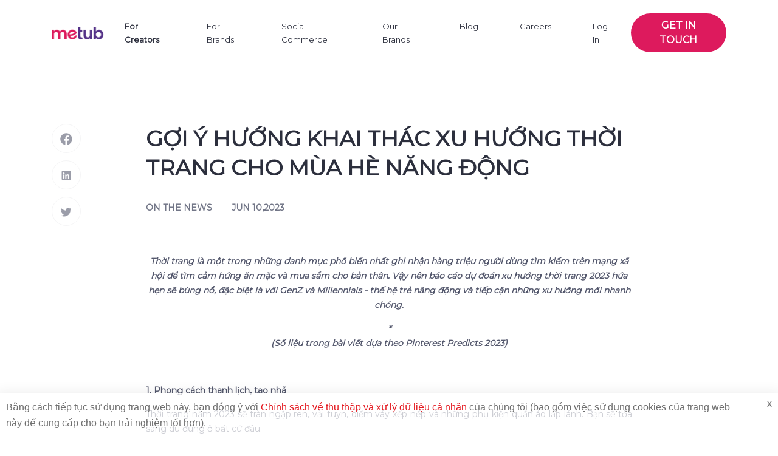

--- FILE ---
content_type: text/html
request_url: https://metub.net/blog/goi-y-huong-khai-thac-xu-huong-thoi-trang-cho-mua-he-nang-dong-921.html
body_size: 10026
content:
<!DOCTYPE html>
<html lang="en">
<head>
    <meta charset="utf-8" />    
    <meta http-equiv="X-UA-Compatible" content="IE=edge">
    <meta name="viewport" content="width=device-width, initial-scale=1, shrink-to-fit=no">
    <link rel="icon" type="image/x-icon" href="https://metub.net/favicon.png">
    <title>GỢI Ý HƯỚNG KHAI THÁC XU HƯỚNG THỜI TRANG CHO MÙA HÈ NĂNG ĐỘNG</title>
    <meta name="title" content="GỢI Ý HƯỚNG KHAI THÁC XU HƯỚNG THỜI TRANG CHO MÙA HÈ NĂNG ĐỘNG" />
    <meta name="description" content="Thông tin chi tiết về GỢI Ý HƯỚNG KHAI THÁC XU HƯỚNG THỜI TRANG CHO MÙA HÈ NĂNG ĐỘNG" />
    <meta name="keywords" content="Youtube Inspiration" />
    <meta property="og:title" content="GỢI Ý HƯỚNG KHAI THÁC XU HƯỚNG THỜI TRANG CHO MÙA HÈ NĂNG ĐỘNG" />
    <meta property="og:description" content="Thông tin chi tiết về GỢI Ý HƯỚNG KHAI THÁC XU HƯỚNG THỜI TRANG CHO MÙA HÈ NĂNG ĐỘNG" />
    <meta property="og:type" content="website" />
    <meta property="og:image" content="http://media.metub.net/thumb/2023/06/10/thumb19_17_50_000000.png" />
    <meta property="og:site_name" content="metub.net" />
    <meta property="og:locale" content="en" />
        <meta property="og:url" content="https://metub.net/blog/goi-y-huong-khai-thac-xu-huong-thoi-trang-cho-mua-he-nang-dong-921.html" />
    <link rel="canonical" href="https://metub.net/blog/goi-y-huong-khai-thac-xu-huong-thoi-trang-cho-mua-he-nang-dong-921.html" />
    <link rel="preload" href="https://metub.net/template/images/metub_video.mp4" as="video" type="video/mp4">

  <!--[if lt IE 9]>
  <script src="https://oss.maxcdn.com/html5shiv/3.7.2/html5shiv.min.js"></script>
  <script src="https://oss.maxcdn.com/respond/1.4.2/respond.min.js"></script>
  <![endif]-->
      <link type="text/css" href="https://metub.net/template/stylesheets/swiper-bundle.min.css" rel="stylesheet" />
  <link type="text/css" href="https://metub.net/template/stylesheets/style.css?888" rel="stylesheet" />

  <!-- Global site tag (gtag.js) - Google Analytics -->
  <script async src="https://www.googletagmanager.com/gtag/js?id=G-DRR0069E87"></script>
  <script>
    window.dataLayer = window.dataLayer || [];
    function gtag(){dataLayer.push(arguments);}
    gtag('js', new Date());

    gtag('config', 'G-DRR0069E87');
  </script>

        <script async src="https://www.googletagmanager.com/gtag/js?id=G-JB8WXT08E0"></script>
      <script>
        window.dataLayer = window.dataLayer || []; 
        function gtag(){dataLayer.push(arguments);}
        gtag('js', new Date());

        gtag('config', 'G-JB8WXT08E0');
      </script>
  
  <meta name="facebook-domain-verification" content="afjprvspgpfuigotlgdzvuz8vlk08a" />
<script data-cfasync="false" nonce="fbae041c-40ed-4569-824d-a1e79ec74d62">try{(function(w,d){!function(j,k,l,m){if(j.zaraz)console.error("zaraz is loaded twice");else{j[l]=j[l]||{};j[l].executed=[];j.zaraz={deferred:[],listeners:[]};j.zaraz._v="5874";j.zaraz._n="fbae041c-40ed-4569-824d-a1e79ec74d62";j.zaraz.q=[];j.zaraz._f=function(n){return async function(){var o=Array.prototype.slice.call(arguments);j.zaraz.q.push({m:n,a:o})}};for(const p of["track","set","debug"])j.zaraz[p]=j.zaraz._f(p);j.zaraz.init=()=>{var q=k.getElementsByTagName(m)[0],r=k.createElement(m),s=k.getElementsByTagName("title")[0];s&&(j[l].t=k.getElementsByTagName("title")[0].text);j[l].x=Math.random();j[l].w=j.screen.width;j[l].h=j.screen.height;j[l].j=j.innerHeight;j[l].e=j.innerWidth;j[l].l=j.location.href;j[l].r=k.referrer;j[l].k=j.screen.colorDepth;j[l].n=k.characterSet;j[l].o=(new Date).getTimezoneOffset();if(j.dataLayer)for(const t of Object.entries(Object.entries(dataLayer).reduce((u,v)=>({...u[1],...v[1]}),{})))zaraz.set(t[0],t[1],{scope:"page"});j[l].q=[];for(;j.zaraz.q.length;){const w=j.zaraz.q.shift();j[l].q.push(w)}r.defer=!0;for(const x of[localStorage,sessionStorage])Object.keys(x||{}).filter(z=>z.startsWith("_zaraz_")).forEach(y=>{try{j[l]["z_"+y.slice(7)]=JSON.parse(x.getItem(y))}catch{j[l]["z_"+y.slice(7)]=x.getItem(y)}});r.referrerPolicy="origin";r.src="/cdn-cgi/zaraz/s.js?z="+btoa(encodeURIComponent(JSON.stringify(j[l])));q.parentNode.insertBefore(r,q)};["complete","interactive"].includes(k.readyState)?zaraz.init():j.addEventListener("DOMContentLoaded",zaraz.init)}}(w,d,"zarazData","script");window.zaraz._p=async d$=>new Promise(ea=>{if(d$){d$.e&&d$.e.forEach(eb=>{try{const ec=d.querySelector("script[nonce]"),ed=ec?.nonce||ec?.getAttribute("nonce"),ee=d.createElement("script");ed&&(ee.nonce=ed);ee.innerHTML=eb;ee.onload=()=>{d.head.removeChild(ee)};d.head.appendChild(ee)}catch(ef){console.error(`Error executing script: ${eb}\n`,ef)}});Promise.allSettled((d$.f||[]).map(eg=>fetch(eg[0],eg[1])))}ea()});zaraz._p({"e":["(function(w,d){})(window,document)"]});})(window,document)}catch(e){throw fetch("/cdn-cgi/zaraz/t"),e;};</script></head>
<body>
    <div class="wrapper">
    <!-- header -->
    <header class="header-site">
      <nav class="navbar navbar-expand-lg">
        <div class="container">
          <a class="navbar-brand" href="https://metub.net/">
            <img src="https://metub.net/template/images/Logo-METUB.png" width="91" height="23" alt="METUB NETWORK | The Leading Creator Economy Platform" />
          </a>
          <button class="navbar-toggler" type="button" data-bs-toggle="collapse" data-bs-target="#navbarSupportedContent" aria-controls="navbarSupportedContent" aria-expanded="false" aria-label="Toggle navigation">
            <span class="navbar-toggler-icon"></span>
          </button>
          <div class="collapse navbar-collapse" id="navbarSupportedContent">
            <div class="navbar-header">
              <div class="navbar-header-logo">
                <img src="https://metub.net/template/images/navbat-logo-white.png" width="108" height="32" alt="METUB NETWORK | The Leading Creator Economy Platform" />
              </div>
            </div>
            <ul class="navbar-nav mx-auto mb-2 mb-lg-0">
              <li class="nav-item">
                <a class="nav-link active" aria-current="page" href="https://metub.net/for-creators.html">For Creators</a>
              </li>
              <li class="nav-item">
                <a class="nav-link" href="https://metub.net/for-brands.html">For Brands</a>
              </li>
              <li class="nav-item">
                <a class="nav-link" href="https://metub.net/social-commerce.html">Social Commerce</a>
              </li>
              <li class="nav-item">
                <a class="nav-link" href="https://metub.net/our-brand.html">Our Brands</a>
              </li>
              <li class="nav-item">
                <a class="nav-link" href="https://metub.net/blog.html">Blog</a>
              </li>
              <li class="nav-item">
                <a class="nav-link" href="https://metub.net/careers.html">Careers</a>
              </li>
              <li class="nav-item">
                <a class="nav-link" href="https://account.metub.net/login" target="_blank" rel="nofollow">Log In</a>
              </li>
            </ul>
            <div class="navbar-right">
                            <div class="get-in-touch">
                <a class="btn btn-rounded btn-gradient text-uppercase" href="https://metub.net/get-in-touch.html"><span>Get in touch</span></a>
              </div>
            </div>
            <div class="navbar-footer">
              <div class="navbar-footer-only-logo">
                <div class="about-footer">
                  <img src="https://metub.net/template/images/logo-footer-2.png" width="135" height="40" class="d-md-none logo-footer" alt="METUB NETWORK | The Leading Creator Economy Platform"/>
                </div><!--/.about-footer-->
              </div>
              <div class="navbar-footer-information">
                <div class="footer-top">
                  <div class="container">
                    <div class="row">
                      <div class="col-md-7">
                        <div class="about-footer">
                          <img src="https://metub.net/template/images/logo-footer-2.png" width="135" height="40" class="d-md-none logo-footer" alt="METUB NETWORK | The Leading Creator Economy Platform"/>
                          <img src="https://metub.net/template/images/logo-footer.png" width="732" height="194" class="logo-text-footer" alt="METUB NETWORK | The Leading Creator Economy Platform"/>
                          <p>Passionate. Creative. Insightful. Spark Joy!</p>
                          <a class="btn btn-gradient btn-xl text-uppercase btn-rounded" href="https://metub.net/get-in-touch.html">GET IN TOUCH</a>
                        </div><!--/.about-footer-->
                      </div>
                      <div class="col-md-5 pl-xl-74">
                        <img src="https://metub.net/template/images/logo-footer-2.png" width="135" height="40" class="d-none d-md-block logo-footer" alt="METUB NETWORK | The Leading Creator Economy Platform"/>
                        <ul class="group-links d-none d-md-flex">
                          <li><a href="https://metub.net/faqs.html">FAQs</a></li>
                          <li><a href="https://metub.net/about-us.html">About Us</a></li>
                          <li><a href="https://metub.net/brand-kit.html">Branding Resource</a></li>
                          <li><a href="https://metub.net/careers.html">Careers</a></li>
                        </ul>
                        <ul class="group-links d-md-none">
                          <li><a href="https://metub.net/about-us.html">About Us</a></li>
                          <li><a href="https://metub.net/careers.html">Careers</a></li>
                          <li><a href="https://metub.net/faqs.html">FAQs</a></li>
                          <li><a href="https://metub.net/brand-kit.html">Branding Resource</a></li>
                        </ul>
                        <div class="follow-us">
                          <span>FOLLOW US</span>
                          <a href="https://www.facebook.com/metub.net" target="_blank"><i class="ico-facebook"></i></a>
                          <a href="https://www.instagram.com/metubnetwork/?hl=vi" target="_blank"><i class="ico-instagram"></i></a>
                          <a href="https://www.youtube.com/user/METUBNetwork" target="_blank"><i class="ico-youtube"></i></a>
                        </div>
                      </div>
                    </div>
                  </div>
                </div><!--/.footer-top-->
                <div class="footer-bottom">
                  <div class="container">
                    &copy; 2022. METUB Vietnam Joint Stock Company.
                  </div>
                </div><!--/.footer-bottom-->
              </div>
            </div>
          </div>
        </div>
      </nav>
    </header>
    <!-- e: header --><link href='https://fonts.googleapis.com/css?family=Montserrat' rel='stylesheet'>
<style>
body,.title-entry, .body-block-context h3,.card-title {
    font-family: "Montserrat";
}
.card-img-top {
    width: 100%;
}
</style>
<!-- main content -->
<main class="main-content">
  <div class="primary-content">
    <!-- blog detail -->
    <div class="blog-detail">
      <div class="container">
        <ul class="social-sideleft fixed d-none d-md-block">
          <li><a href="https://www.facebook.com/sharer/sharer.php?u=https://metub.net/blog/goi-y-huong-khai-thac-xu-huong-thoi-trang-cho-mua-he-nang-dong-921.html" onclick="return !window.open(this.href, 'Facebook', 'width=640,height=580')" target="_blank"><i class="ico-facebook-gray"></i></a></li>
          <li><a href="https://www.linkedin.com/sharing/share-offsite/?url=https://metub.net/blog/goi-y-huong-khai-thac-xu-huong-thoi-trang-cho-mua-he-nang-dong-921.html" onclick="return !window.open(this.href, 'LinkedIn', 'width=640,height=580')" target="_blank"><i class="ico-linkedin-gray"></i></a></li>
          <li><a href="https://twitter.com/intent/tweet?text=G%E1%BB%A2I+%C3%9D+H%C6%AF%E1%BB%9ANG+KHAI+TH%C3%81C+XU+H%C6%AF%E1%BB%9ANG+TH%E1%BB%9CI+TRANG+CHO+M%C3%99A+H%C3%88+N%C4%82NG+%C4%90%E1%BB%98NG&url=https://metub.net/blog/goi-y-huong-khai-thac-xu-huong-thoi-trang-cho-mua-he-nang-dong-921.html" onclick="return !window.open(this.href, 'Twitter', 'width=640,height=580')" target="_blank"><i class="ico-twitter-gray"></i></a></li>

        </ul>
        <div class="wrap-800">
          <div class="single-post">
            <div class="single-post-header">
              <h1 class="title-entry">GỢI Ý HƯỚNG KHAI THÁC XU HƯỚNG THỜI TRANG CHO MÙA HÈ NĂNG ĐỘNG</h1>
              <div class="single-post-meta">
                <div class="post-meta-left">
                  <span>On the news</span>
                  <span>Jun 10,2023</span>
                </div>
                <div class="post-meta-right">
                  <span>BY <span class="text-primary">Partner Success Team</span></span>
                  <span>267 VIEWS</span>
                </div>
              </div>
            </div>
            <!--/.single-post-header-->
            <style>
              .single-post-body iframe {
                width: 100%;
              }
              .single-post-body p{
                margin:0;
                margin-bottom: 15px;
                padding:0;
              }
              .single-post-body h1{
                font-size:20px;
              }
              .single-post-body img {
                  width: 100%;
              }
              .single-post-body {
                  text-align: justify;
              }
            </style>
            <div class="single-post-body">
              <p align="justify"><strong><div style="text-align:center"><em><span dir="LTR">Thời trang l&agrave; một trong những danh mục phổ biến nhất ghi nhận h&agrave;ng triệu người d&ugrave;ng t&igrave;m kiếm tr&ecirc;n mạng x&atilde; hội để t&igrave;m cảm hứng ăn mặc v&agrave; mua sắm cho bản th&acirc;n. Vậy n&ecirc;n b&aacute;o c&aacute;o dự đo&aacute;n xu hướng thời trang 2023 hứa hẹn sẽ b&ugrave;ng nổ, đặc biệt l&agrave; với GenZ v&agrave; Millennials - thế hệ trẻ năng động v&agrave; tiếp cận những xu hướng mới nhanh ch&oacute;ng.</span></em></div></strong></p>

<p align="justify"><strong><div style="text-align:center"><em><span dir="LTR">* </span></em></div></strong><strong><div style="text-align:center"><em><span dir="LTR">(Số liệu trong b&agrave;i viết dựa theo Pinterest Predicts 2023)</span></em></div></strong></p>

<p align="justify">&nbsp;</p>

<p align="justify"><strong><span dir="LTR">1. Phong c&aacute;ch thanh lịch, tao nh&atilde;</span></strong></p>

<p align="justify"><span dir="LTR">Thời trang năm 2023 sẽ tr&agrave;n ngập ren, vải tuyn, diềm v&aacute;y xếp nếp v&agrave; những phụ kiện quần &aacute;o lấp l&aacute;nh. Bạn sẽ tỏa s&aacute;ng d&ugrave; đứng ở bất cứ đ&acirc;u.</span></p>

<p align="justify"><img alt="" src=""class="lazy"data-src="https://i.imgur.com/ZiZbzW6.jpg" /></p>

<p align="justify"><strong><div style="text-align:center"><em><span dir="LTR">Shimmery dress+365%</span></em></div></strong></p>

<p align="justify"><strong><div style="text-align:center"><em><span dir="LTR">Lace top long sleeve+225%</span></em></div></strong></p>

<p align="justify"><strong><div style="text-align:center"><em><span dir="LTR">Tulle sleeves+65%</span></em></div></strong></p>

<p align="justify"><strong><div style="text-align:center"><em><span dir="LTR">Ruffle shirt men+95%</span></em></div></strong></p>

<p align="justify"><strong><div style="text-align:center"><em><span dir="LTR">Sheer pants outfit+70%</span></em></div></strong></p>

<p align="justify"><span dir="LTR">Điều n&agrave;y được thể hiện r&otilde; r&agrave;ng th&ocirc;ng qua số lượt t&igrave;m kiếm h&agrave;ng năm của c&aacute;c sản phẩm như:</span><strong><span dir="LTR">&nbsp;v&aacute;y lấp l&aacute;nh </span></strong><strong><div style="text-align:center"><em><span dir="LTR">(tăng 365%)</span></em></div></strong><span dir="LTR">,</span><strong><span dir="LTR">&nbsp;tay &aacute;o vải tuyn</span></strong>&nbsp;<strong><div style="text-align:center"><em><span dir="LTR">(tăng 65%)</span></em></div></strong><span dir="LTR">, </span><strong><span dir="LTR">&aacute;o d&agrave;i tay ren </span></strong><strong><div style="text-align:center"><em><span dir="LTR">(tăng 225%)</span></em></div></strong><span dir="LTR">. Với nam giới th&igrave; đ&acirc;y cũng l&agrave; xu hướng ph&ugrave; hợp v&igrave; lượt t&igrave;m kiếm cho &aacute;o sơ mi xếp nếp d&agrave;nh cho ph&aacute;i mạnh cũng tăng</span>&nbsp;<strong><div style="text-align:center"><em><span dir="LTR">95%</span></em></div></strong><span dir="LTR">.</span>&nbsp;</p>

<p align="justify">&nbsp;</p>

<p align="justify"><strong><span dir="LTR">2. Quần &aacute;o tua rua</span></strong></p>

<p align="justify"><strong><span dir="LTR">Tua rua </span></strong><span dir="LTR">l&agrave; một xu hướng quan trọng kh&aacute;c m&agrave; bạn kh&ocirc;ng thể bỏ qua. Gen X v&agrave; Millennials đ&atilde; sẵn s&agrave;ng đ&oacute;n nhận xu hướng &ldquo;trang phục tua rua tự do&rdquo; được lấy cảm hứng từ s&agrave;n catwalk thời thượng v&agrave; xa xỉ.</span></p>

<p align="justify"><img alt="" src=""class="lazy"data-src="https://i.imgur.com/E9Jjt76.jpg" /></p>

<p align="justify"><strong><div style="text-align:center"><em><span dir="LTR">Fringe dress outfit+255%</span></em></div></strong></p>

<p align="justify"><strong><div style="text-align:center"><em><span dir="LTR">Tassel jacket+60%</span></em></div></strong></p>

<p align="justify"><strong><div style="text-align:center"><em><span dir="LTR">Beaded fringe dress+75%</span></em></div></strong></p>

<p align="justify"><strong><div style="text-align:center"><em><span dir="LTR">Fringe wedding dress+45%</span></em></div></strong></p>

<p align="justify"><strong><div style="text-align:center"><em><span dir="LTR">Black fringe skirt outfit+155%</span></em></div></strong></p>

<p align="justify"><span dir="LTR">Trong năm 2022, lượt t&igrave;m kiếm về &ldquo;</span><strong><span dir="LTR">v&aacute;y tua rua&rdquo;</span></strong><span dir="LTR">&nbsp;đ&atilde; </span><strong><span dir="LTR">tăng l&ecirc;n 225% </span></strong><span dir="LTR">v&agrave; v&aacute;y tua rua đen tăng </span><strong><span dir="LTR">155%</span></strong><span dir="LTR">. Với kết quả t&igrave;m kiếm </span><strong><span dir="LTR">tăng 45%</span></strong><span dir="LTR">, c&aacute;c c&ocirc; d&acirc;u của năm 2023 cũng bị ảnh hưởng bởi xu hướng n&agrave;y v&agrave; số lượng c&aacute;c c&ocirc; d&acirc;u lựa chọn c&aacute;c kiểu v&aacute;y cưới tua rua dự đo&aacute;n sẽ tăng trưởng vượt bậc trong năm nay.</span></p>

<p align="justify">&nbsp;</p>

<p align="justify"><strong><span dir="LTR">3. Romcom core</span></strong></p>

<p align="justify"><img alt="" src=""class="lazy"data-src="https://i.imgur.com/uW0ISU8.jpg" /></p>

<p align="justify"><strong><div style="text-align:center"><em><span dir="LTR">2000s girl+235%</span></em></div></strong></p>

<p align="justify"><strong><div style="text-align:center"><em><span dir="LTR">Cool girl aesthetic outfits+140%</span></em></div></strong></p>

<p align="justify"><strong><div style="text-align:center"><em><span dir="LTR">Pink mini skirt outfit+145%</span></em></div></strong></p>

<p align="justify"><strong><div style="text-align:center"><em><span dir="LTR">Rhinestone dress+90%</span></em></div></strong></p>

<p align="justify"><strong><div style="text-align:center"><em><span dir="LTR">Summer outfits vintage 90s+150%</span></em></div></strong></p>

<p align="justify"><span dir="LTR">Gen Z v&agrave; Millennials sẽ l&atilde;ng mạn h&oacute;a tủ quần &aacute;o của họ với v&aacute;y su&ocirc;ng, &aacute;o ống v&agrave; quần ống rộng. Phong c&aacute;ch si&ecirc;u dễ thương n&agrave;y được lấy cảm hứng chủ đạo từ những bộ phim h&agrave;i l&atilde;ng mạn của những năm 2000 như: Mean Girls, Clueless, Drama Queen,...</span></p>

<p align="justify"><span dir="LTR">Romcom Core hứa hẹn sẽ b&ugrave;ng nổ trong năm 2023 khi lượt t&igrave;m kiếm về</span><strong><span dir="LTR">&nbsp;phong c&aacute;ch thập ni&ecirc;n 2000</span></strong><span dir="LTR">&nbsp;đ&atilde; </span><strong><span dir="LTR">tăng 235%</span></strong><span dir="LTR">, </span><strong><span dir="LTR">trang phục v&aacute;y ngắn m&agrave;u hồng tăng 145%.</span></strong></p>

<p align="justify">&nbsp;</p>

<p align="justify"><strong><span dir="LTR">4. Sci-fi fits</span></strong></p>

<p align="justify"><strong><span dir="LTR"><img alt="" src=""class="lazy"data-src="https://i.imgur.com/vpVGMqp.jpg" /></span></strong></p>

<p align="justify"><strong><div style="text-align:center"><em><span dir="LTR">Dystopian outfits +215%</span></em></div></strong><br />
<strong><div style="text-align:center"><em><span dir="LTR">Avant garde outfit +225%</span></em></div></strong><br />
<strong><div style="text-align:center"><em><span dir="LTR">Cyber streetwear +70%</span></em></div></strong><br />
<strong><div style="text-align:center"><em><span dir="LTR">Gamer girl look +3370%</span></em></div></strong><br />
<strong><div style="text-align:center"><em><span dir="LTR">Futuristic glasses +70%</span></em></div></strong></p>

<p align="justify"><span dir="LTR">Cuối c&ugrave;ng nhưng kh&ocirc;ng k&eacute;m phần quan trọng, với xu hướng ph&aacute;t triển ng&agrave;y c&agrave;ng mạnh mẽ của metaverse trong những năm gần đ&acirc;y, Gen Z v&agrave; Millennials sẽ ch&igrave;m đắm trong thế giới khoa học viễn tưởng. C&aacute;c thiết kế thời trang, phong c&aacute;ch thời trang c&oacute; xu hướng sẽ được lấy cảm hứng từ thi&ecirc;n h&agrave;, vũ trụ (như quần &aacute;o phi h&agrave;nh gia, trang phục Dystopian, k&iacute;nh m&agrave;u, phong c&aacute;ch nữ game thủ) sẽ nhận được sự quan t&acirc;m tăng đột biến. Lượt t&igrave;m kiếm của </span><strong><span dir="LTR">trang phục Dystopian (phản kh&ocirc;ng tưởng)</span></strong><span dir="LTR">&nbsp;so với c&ugrave;ng kỳ năm ngo&aacute;i đ&atilde;</span><strong><span dir="LTR">&nbsp;tăng 215%</span></strong><span dir="LTR">, </span><strong><span dir="LTR">trang phục Avant Garde tăng 225%</span></strong><span dir="LTR">,</span><strong><span dir="LTR">&nbsp;trang phục nữ game thủ tăng 3.370%.</span></strong></p>

<p align="justify">&nbsp;</p>

<p align="justify"><strong><span dir="LTR">5. Gợi &yacute; x&acirc;y dựng nội dung cho Nh&agrave; s&aacute;ng tạo</span></strong></p>

<p align="justify"><iframe allowfullscreen="" frameborder="0" height="360" src="" width="640"class="lazy"data-src="//www.youtube.com/embed/ZpNSeugOtY4"></iframe></p>

<p align="justify"><div style="text-align:center"><em><strong><span dir="LTR">Gợi &yacute; ăn mặc theo phong c&aacute;ch đang trendy</span></strong></em></div></p>

<p align="justify"><div style="text-align:center"><em><strong><span dir="LTR">Channel: Twinelle</span></strong></em></div></p>

<p align="justify">&nbsp;</p>

<p align="justify"><iframe allowfullscreen="" frameborder="0" height="360" src="" width="640"class="lazy"data-src="//www.youtube.com/embed/o0HJeX1AMq0"></iframe></p>

<p align="justify"><div style="text-align:center"><em><strong><span dir="LTR">Shopping Vlog</span></strong></em></div></p>

<p align="justify"><div style="text-align:center"><em><strong><span dir="LTR">Channel: Twinelle</span></strong></em></div></p>

<p align="justify">&nbsp;</p>

<p align="justify"><iframe allowfullscreen="" frameborder="0" height="360" src="" width="640"class="lazy"data-src="//www.youtube.com/embed/INkUEYzPdKg"></iframe></p>

<p align="justify"><div style="text-align:center"><em><strong><span dir="LTR">Thử th&aacute;ch phối đồ cho người kh&aacute;c</span></strong></em></div></p>

<p align="justify"><div style="text-align:center"><em><strong><span dir="LTR">Channel: Quỳnh Anh Shyn</span></strong></em></div></p>

<p align="justify">&nbsp;</p>

<p align="justify"><iframe allowfullscreen="" frameborder="0" height="360" src="" width="640"class="lazy"data-src="//www.youtube.com/embed/AcJGShmhEZ4"></iframe></p>

<p align="justify"><div style="text-align:center"><em><strong><span dir="LTR">Unboxing quần &aacute;o</span></strong></em></div></p>

<p align="justify"><div style="text-align:center"><em><strong><span dir="LTR">Channel: NhungDayy</span></strong></em></div></p>
            </div>
            <!--/.single-post-body-->
            <div class="single-post-bottom">
                              <a class="blog-control blog-prev" href="https://metub.net/blog/metub-network-dat-giai-thuong-san-xuat-noi-dung-tai-asia-pacific-broadcasting-award-2023-920.html">
                  <div class="icon"><span><i class="ico-angle-left-o"></i></span> PREV</div>
                  <span class="text">METUB NETWORK ĐẠT GIẢI THƯỞNG SẢN XUẤT NỘI DUNG TẠI ASIA-PACIFIC BROADCASTING AWARD 2023</span>
                </a>
                                            <a class="blog-control blog-next" href="https://metub.net/blog/jackie-va-su-lua-chon-am-nhac-noi-len-tieng-long-cua-cong-dong-lgbt-922.html">
                  <div class="icon">Next <span><i class="ico-angle-right-o"></i></span></div>
                  <span class="text">JACKIE VÀ SỰ LỰA CHỌN ÂM NHẠC: NÓI LÊN TIẾNG LÒNG CỦA CỘNG ĐỒNG LGBT?</span>
                </a>
                          </div>
          </div>
          <!--/.single-post-->
        </div>
      </div>
    </div>
    <!-- e: blog-detail-->
    <img src="https://metub.net/ajax/count-visit-news-921" alt="Tracking view" style="width:1px;height:0px;display:none" />
    <!-- other-blog -->
        <div class="other-blog">
      <div class="container">
        <div class="wrap-800">
          <div class="heading">
            <h2 class="title title-type-7">Other News</h2>
          </div>

          <div class="list-other-blog">
                        <div class="card card-style-2">
              <div class="card-img">
                <a href="https://metub.net/blog/xu-huong-cham-soc-nha-cua-vao-he-963.html"><img class="card-img-top lazy" data-src="https://media.metub.net/resize_x280x210/thumb/2023/07/11/Thumbnail_ContentTip_714_40_48_000000.png" width="280" height="210" alt="XU HƯỚNG CHĂM SÓC NHÀ CỬA VÀO HÈ" /></a>
              </div>
              <div class="card-body">
                <h3 class="card-title"><a href="https://metub.net/blog/xu-huong-cham-soc-nha-cua-vao-he-963.html">XU HƯỚNG CHĂM SÓC NHÀ CỬA VÀO HÈ</a></h3>
                <div class="card-meta">
                  <span class="in-category text-uppercase">On the news</span>
                  <span class="timer text-uppercase">Jul 12,2023</span>
                </div>
                <div class="card-text"></div>
              </div>
            </div>
                        <div class="card card-style-2">
              <div class="card-img">
                <a href="https://metub.net/blog/sau-khi-doi-nghe-danh-quvng-luc-huy-chinh-thuc-ra-mat-ca-khuc-moi-day-cam-xuc-1146.html"><img class="card-img-top lazy" data-src="https://media.metub.net/resize_x280x210/thumb/2023/11/03/Biznews309_31_22_000000.png" width="280" height="210" alt="Sau khi đổi nghệ danh, QUVNG (Lục Huy) chính thức ra mắt ca khúc mới đầy cảm xúc" /></a>
              </div>
              <div class="card-body">
                <h3 class="card-title"><a href="https://metub.net/blog/sau-khi-doi-nghe-danh-quvng-luc-huy-chinh-thuc-ra-mat-ca-khuc-moi-day-cam-xuc-1146.html">Sau khi đổi nghệ danh, QUVNG (Lục Huy) chính thức ra mắt ca khúc mới đầy cảm xúc</a></h3>
                <div class="card-meta">
                  <span class="in-category text-uppercase">Biz News</span>
                  <span class="timer text-uppercase">Nov 03,2023</span>
                </div>
                <div class="card-text"></div>
              </div>
            </div>
                        <div class="card card-style-2">
              <div class="card-img">
                <a href="https://metub.net/blog/metub-network-noi-gi-khi-dat-giai-thuong-san-xuat-noi-dung-tai-asia-pacific-broadcasting-award-2023-926.html"><img class="card-img-top lazy" data-src="https://media.metub.net/resize_x280x210/thumb/2023/06/13/Biznews915_22_11_000000.png" width="280" height="210" alt="METUB NETWORK NÓI GÌ KHI ĐẠT GIẢI THƯỞNG SẢN XUẤT NỘI DUNG TẠI ASIA-PACIFIC BROADCASTING AWARD 2023?" /></a>
              </div>
              <div class="card-body">
                <h3 class="card-title"><a href="https://metub.net/blog/metub-network-noi-gi-khi-dat-giai-thuong-san-xuat-noi-dung-tai-asia-pacific-broadcasting-award-2023-926.html">METUB NETWORK NÓI GÌ KHI ĐẠT GIẢI THƯỞNG SẢN XUẤT NỘI DUNG TẠI ASIA-PACIFIC BROADCASTING AWARD 2023?</a></h3>
                <div class="card-meta">
                  <span class="in-category text-uppercase">Biz News</span>
                  <span class="timer text-uppercase">Jun 13,2023</span>
                </div>
                <div class="card-text"></div>
              </div>
            </div>
                        <!--/.card-->
          </div>
        </div>
        <!--/.wrap-800-->
      </div>
    </div>
    <!-- e: other-blog -->
        <!-- start: newsletter -->
<section class="section section-bg newsletter" aria-label="Get In Touch" style="background-image: url(https://metub.net/template/images/bg/bg-newsletter.png);">
        <div class="container">
          <div class="row">
            <div class="col-lg-6 newsletter-left">
              <div class="heading">
                <h2 class="title title-type-3 text-white text-uppercase">READY TO<span>Create...</span>BY PASSION?</h2>
              </div>
            </div>
            <div class="col-lg-6 newsletter-right">
              <div class="tab-horizontal">
                <ul class="nav nav-tabs nav-justified" id="tab" role="tablist">
                  <li class="nav-item active">
                    <a class="nav-link" href="#tab1" data-toggle="tab">I'm a Creator</a>
                  </li>
                  <li class="nav-item">
                    <a class="nav-link" href="#tab2" data-toggle="tab">Brand / Partner</a>
                  </li>
                </ul>
                <div class="tab-content">
                  <div class="tab-pane fade in active" id="tab1" role="tabpanel" aria-labelledby="tab1-tab">
                    <form class="forms" action="" method="">
                      <div class="row">
                        <div class="col-xl-6">
                          <div class="form-group">
                            <label class="form-label required">E-MAIL</label>
                            <input id="get_in_touch_email_creator" class="form-control" type="text" placeholder="example@mail.com" />
                          </div>
                        </div>
                        <div class="col-xl-6">
                          <div class="form-group">
                            <label class="form-label required">YOUR CHANNEL LINK?</label>
                            <input id="get_in_touch_channel_link_creator" class="form-control" type="text" placeholder="@username" />
                          </div>
                        </div>
                      </div>
                      <div class="row">
                        <div class="col-12">
                          <div class="form-group">
                            <label class="form-label required">TELL US YOUR CONCERN</label>
                            <textarea id="get_in_touch_content_creator" class="form-control" placeholder="Enter text here..." rows="3" cols="8"></textarea>
                          </div>
                        </div>
                      </div>
                      <div class="form-button">
                        <div class="row">
                            <div class="col-5">
                                <button id="get_in_touch_send_creator" class="btn btn-gradient btn-xl btn-rounded" type="button">SUBMIT</button>
                            </div>
                            <div class="col-7">
                                <div class="text">
                                    <p class="visit-site">For Creators: <a href="/cdn-cgi/l/email-protection#e0939590908f9294a08d85949582ce8e8594"><span class="__cf_email__" data-cfemail="83f0f6f3f3ecf1f7c3eee6f7f6e1adede6f7">[email&#160;protected]</span></a></p>
                                    <p class="visit-site">For Brand: <a href="/cdn-cgi/l/email-protection#c2a0adada9abaca582afa7b6b7a0ecaca7b6"><span class="__cf_email__" data-cfemail="e78588888c8e8980a78a82939285c9898293">[email&#160;protected]</span></a></p>
                                </div>
                            </div>
                        </div>
                      </div>
                    </form>
                  </div>
                  <div class="tab-pane fade" id="tab2" role="tabpanel" aria-labelledby="tab2-tab">
                    <form class="forms" action="" method="">
                      <div class="form-group">
                        <label class="form-label required">E-MAIL</label>
                        <input id="get_in_touch_email" class="form-control" type="text" placeholder="example@mail.com" />
                      </div>
                      <div class="form-group">
                        <label class="form-label required">TELL US YOUR CONCERN</label>
                        <textarea id="get_in_touch_content" class="form-control" placeholder="Live by passion, amazing!!! Let's go" rows="3" cols="8"></textarea>
                      </div>
                      <div class="form-button">
                        <div class="row">
                            <div class="col-5">
                              <button id="get_in_touch_send" class="btn btn-gradient btn-xl btn-rounded" type="button">SUBMIT</button>
                            </div>
                            <div class="col-7">
                                <div class="text">
                                    <p class="visit-site">For Creators: <a href="/cdn-cgi/l/email-protection#51222421213e2325113c342524337f3f3425"><span class="__cf_email__" data-cfemail="33404643435c4147735e564746511d5d5647">[email&#160;protected]</span></a></p>
                                    <p class="visit-site">For Brand: <a href="/cdn-cgi/l/email-protection#70121f1f1b191e17301d150405125e1e1504"><span class="__cf_email__" data-cfemail="3c5e53535755525b7c515948495e12525948">[email&#160;protected]</span></a></p>
                                </div>
                            </div>
                        </div>
                      </div>
                    </form>
                  </div>
              </div>
            </div>
          </div>
          <!-- thông báo khi lỗi -->
          <div class="mess-newsletter error"></div>
          <!-- thông báo khi thành công -->
          <div class="mess-newsletter success"></div>
        </div>
</section>
<!-- end: newsletter -->  </div>
  <!--/.primary-content-->
</main>
<!-- e: main content -->
<!-- footer -->
<footer class="footer-site">
  <div class="footer-top">
    <div class="container">
      <div class="row">
        <div class="col-md-7">
          <div class="about-footer">
            <img src="https://metub.net/template/images/logo-footer-2.png" width="135" height="40" class="d-md-none logo-footer" alt="Creators | METUB Network | Leading Talent Network" />
            <img src="https://metub.net/template/images/logo-footer.png" width="697" height="185" class="logo-text-footer" alt="Creators | METUB Network | Leading Talent Network" />
            <p>Passionate. Creative. Insightful. Spark Joy!</p>
            <div class="row">
              <div class="col-md-5" style="padding: 24px 16px;">
                <a class="btn btn-gradient btn-xl text-uppercase btn-rounded" href="https://metub.net/get-in-touch.html">GET IN TOUCH</a>
              </div>
              <div class="col-md-7">
                  <div class="text">
                    <p class="visit-site">For Creators: <a href="/cdn-cgi/l/email-protection#4c3f393c3c233e380c212938392e62222938"><span class="__cf_email__" data-cfemail="fd8e888d8d928f89bd909889889fd3939889">[email&#160;protected]</span></a></p>
                    <p class="visit-site">For Brand: <a href="/cdn-cgi/l/email-protection#0a6865656163646d4a676f7e7f6824646f7e"><span class="__cf_email__" data-cfemail="c2a0adada9abaca582afa7b6b7a0ecaca7b6">[email&#160;protected]</span></a></p>
                  </div>
              </div>
            </div>
          </div>
          <!--/.about-footer-->
        </div>
        <div class="col-md-5 pl-xl-74">
          <img data-src="https://metub.net/template/images/logo-footer-2.png" width="135" height="40" class="d-none d-md-block logo-footer lazy" alt="Creators | METUB Network | Leading Talent Network" />
          <ul class="group-links d-none d-md-flex">
            <li><a href="https://metub.net/faqs.html">FAQs</a></li>
            <li><a href="https://metub.net/about-us.html">About Us</a></li>
            <li><a href="https://metub.net/brand-kit.html">Branding Resource</a></li>
            <li><a href="https://metub.net/policies.html">Policies</a></li>
          </ul>
          <ul class="group-links d-md-none">
            <li><a href="https://metub.net/about-us.html">About Us</a></li>
            <li><a href="https://metub.net/faqs.html">FAQs</a></li>
            <li><a href="https://metub.net/brand-kit.html">Branding Resource</a></li>
            <li><a href="https://metub.net/policies.html">Policies</a></li>
          </ul>
          <div class="follow-us">
            <span>FOLLOW US</span>
            <a href="https://www.facebook.com/metub.net" target="_blank"><i class="ico-facebook"></i></a>
            <a href="https://www.instagram.com/metubnetwork/?hl=vi" target="_blank"><i class="ico-instagram"></i></a>
            <a href="https://www.youtube.com/user/METUBNetwork" target="_blank"><i class="ico-youtube"></i></a>
          </div>
        </div>
      </div>
    </div>
  </div>
  <!--/.footer-top-->
  <div class="footer-bottom">
    <div class="container">
      <p><strong>HEAD QUARTER:</strong> METUB Tower, 40  Nguyen Van Huong, Thao Dien Ward, Thu Duc City, HCM (<a href="https://www.google.com/maps/dir/10.798111,106.73527/METUB+OFFICE,+Nguy%E1%BB%85n+V%C4%83n+H%C6%B0%E1%BB%9Fng,+Th%E1%BA%A3o+%C4%90i%E1%BB%81n,+Th%E1%BB%A7+%C4%90%E1%BB%A9c,+Th%C3%A0nh+ph%E1%BB%91+H%E1%BB%93+Ch%C3%AD+Minh/@10.8000664,106.7273221,16z/data=!3m1!4b1!4m9!4m8!1m1!4e1!1m5!1m1!1s0x317527a922b4dbff:0xd594a5033f660599!2m2!1d106.726304!2d10.804817" rel="nofollow" target="_blank" style="color:#dd1a5d">Google Map</a>)</p>
      <p><strong>HOTLINE:</strong> <a href="tel:02835354245" rel="nofollow">0283 535 4245</a></p>
      <p><strong>HANOI:</strong> Bac Ha Tower, 219 Trung Kinh, Trung Hoa Ward, Cau Giay District, Ha Noi</p>
      <p>&copy; 2022. METUB Vietnam Joint Stock Company.</p>
    </div>
  </div>
  <!--/.footer-bottom-->
</footer>
<!-- e:footer -->
</div>

<script data-cfasync="false" src="/cdn-cgi/scripts/5c5dd728/cloudflare-static/email-decode.min.js"></script><script src="https://metub.net/template/javascripts/jquery.min.js" defer></script>
<script type="text/javascript" src="https://metub.net/template/javascripts/jquery.smooth-scroll.js" defer></script>
<script type="text/javascript" src="https://metub.net/template/javascripts/collapse-tab.js" defer></script>
<script type="text/javascript" src="https://metub.net/template/javascripts/gsap.min.js" defer></script>
<script type="text/javascript" src="https://metub.net/template/javascripts/splitting.js?8" defer></script>
<script type="text/javascript" src="https://metub.net/template/javascripts/swiper-bundle.min.js" defer></script>
<script type="text/javascript" src="https://metub.net/template/javascripts/customs.js?8888" defer></script>
<script type="text/javascript" src="https://metub.net/template/javascripts/common.js?90" defer></script>
<script async src="https://cdn.jsdelivr.net/npm/vanilla-lazyload@12.4.0/dist/lazyload.min.js"></script>
<script>
 
  window.lazyLoadOptions = {
    elements_selector: ".lazy",
    use_native: true,
    // ... more custom settings?	
  };
  window.addEventListener('LazyLoad::Initialized', function(event) {
    window.lazyLoadInstance = event.detail.instance;
  }, false);
</script>
<script defer src="https://static.cloudflareinsights.com/beacon.min.js/vcd15cbe7772f49c399c6a5babf22c1241717689176015" integrity="sha512-ZpsOmlRQV6y907TI0dKBHq9Md29nnaEIPlkf84rnaERnq6zvWvPUqr2ft8M1aS28oN72PdrCzSjY4U6VaAw1EQ==" data-cf-beacon='{"version":"2024.11.0","token":"622b434f57d04185984eab48f374488a","r":1,"server_timing":{"name":{"cfCacheStatus":true,"cfEdge":true,"cfExtPri":true,"cfL4":true,"cfOrigin":true,"cfSpeedBrain":true},"location_startswith":null}}' crossorigin="anonymous"></script>
</body>

</html>

--- FILE ---
content_type: text/css
request_url: https://metub.net/template/stylesheets/style.css?888
body_size: 23453
content:
*,*::before,*::after{box-sizing:border-box}@media (prefers-reduced-motion: no-preference){:root{scroll-behavior:smooth}}body{margin:0;font-family:var(--bs-body-font-family);font-size:var(--bs-body-font-size);font-weight:var(--bs-body-font-weight);line-height:var(--bs-body-line-height);color:var(--bs-body-color);text-align:var(--bs-body-text-align);background-color:var(--bs-body-bg);-webkit-text-size-adjust:100%;-webkit-tap-highlight-color:transparent}hr{margin:1rem 0;color:inherit;background-color:currentColor;border:0;opacity:0.25}hr:not([size]){height:1px}h6,h5,h4,h3,h2,h1{margin-top:0;margin-bottom:0.5rem;font-weight:500;line-height:1.2}h1{font-size:calc(1.375rem + 1.5vw)}@media (min-width: 1200px){h1{font-size:2.5rem}}h2{font-size:calc(1.325rem + 0.9vw)}@media (min-width: 1200px){h2{font-size:2rem}}h3{font-size:calc(1.3rem + 0.6vw)}@media (min-width: 1200px){h3{font-size:1.75rem}}h4{font-size:calc(1.275rem + 0.3vw)}@media (min-width: 1200px){h4{font-size:1.5rem}}h5{font-size:1.25rem}h6{font-size:1rem}p{margin-top:0;margin-bottom:1rem}abbr[title],abbr[data-bs-original-title]{-webkit-text-decoration:underline dotted;text-decoration:underline dotted;cursor:help;-webkit-text-decoration-skip-ink:none;text-decoration-skip-ink:none}address{margin-bottom:1rem;font-style:normal;line-height:inherit}ol,ul{padding-left:2rem}ol,ul,dl{margin-top:0;margin-bottom:1rem}ol ol,ul ul,ol ul,ul ol{margin-bottom:0}dt{font-weight:700}dd{margin-bottom:0.5rem;margin-left:0}blockquote{margin:0 0 1rem}b,strong{font-weight:bolder}small{font-size:0.875em}mark{padding:0.2em;background-color:#fcf8e3}sub,sup{position:relative;font-size:0.75em;line-height:0;vertical-align:baseline}sub{bottom:-0.25em}sup{top:-0.5em}pre,code,kbd,samp{font-family:var(--bs-font-monospace);font-size:1em;direction:ltr;unicode-bidi:bidi-override}pre{display:block;margin-top:0;margin-bottom:1rem;overflow:auto;font-size:0.875em}pre code{font-size:inherit;color:inherit;word-break:normal}code{font-size:0.875em;color:#d63384;word-wrap:break-word}a>code{color:inherit}kbd{padding:0.2rem 0.4rem;font-size:0.875em;color:#fff;background-color:#212529;border-radius:0.2rem}kbd kbd{padding:0;font-size:1em;font-weight:700}figure{margin:0 0 1rem}img,svg{vertical-align:middle}table{caption-side:bottom;border-collapse:collapse}caption{padding-top:0.5rem;padding-bottom:0.5rem;color:#6c757d;text-align:left}th{text-align:inherit;text-align:-webkit-match-parent}thead,tbody,tfoot,tr,td,th{border-color:inherit;border-style:solid;border-width:0}label{display:inline-block}button{border-radius:0}button:focus:not(:focus-visible){outline:0}input,button,select,optgroup,textarea{margin:0;font-family:inherit;font-size:inherit;line-height:inherit}button,select{text-transform:none}[role=button]{cursor:pointer}select{word-wrap:normal}select:disabled{opacity:1}[list]::-webkit-calendar-picker-indicator{display:none}button,[type=button],[type=reset],[type=submit]{-webkit-appearance:button}button:not(:disabled),[type=button]:not(:disabled),[type=reset]:not(:disabled),[type=submit]:not(:disabled){cursor:pointer}::-moz-focus-inner{padding:0;border-style:none}textarea{resize:vertical}fieldset{min-width:0;padding:0;margin:0;border:0}legend{float:left;width:100%;padding:0;margin-bottom:0.5rem;font-size:calc(1.275rem + 0.3vw);line-height:inherit}@media (min-width: 1200px){legend{font-size:1.5rem}}legend+*{clear:left}::-webkit-datetime-edit-fields-wrapper,::-webkit-datetime-edit-text,::-webkit-datetime-edit-minute,::-webkit-datetime-edit-hour-field,::-webkit-datetime-edit-day-field,::-webkit-datetime-edit-month-field,::-webkit-datetime-edit-year-field{padding:0}::-webkit-inner-spin-button{height:auto}[type=search]{outline-offset:-2px;-webkit-appearance:textfield}::-webkit-search-decoration{-webkit-appearance:none}::-webkit-color-swatch-wrapper{padding:0}::-webkit-file-upload-button{font:inherit}::file-selector-button{font:inherit}::-webkit-file-upload-button{font:inherit;-webkit-appearance:button}output{display:inline-block}iframe{border:0}summary{display:list-item;cursor:pointer}progress{vertical-align:baseline}[hidden]{display:none !important}.container,.container-fluid,.container-xxl,.container-xl,.container-lg,.container-md,.container-sm{width:100%;padding-right:15px;padding-left:15px;margin-right:auto;margin-left:auto}@media (min-width: 576px){.container-sm,.container{max-width:540px}}@media (min-width: 768px){.container-md,.container-sm,.container{max-width:720px}}@media (min-width: 992px){.container-lg,.container-md,.container-sm,.container{max-width:960px}}@media (min-width: 1200px){.container-xl,.container-lg,.container-md,.container-sm,.container{max-width:1140px}}@media (min-width: 1300px){.container-xl,.container-lg,.container-md,.container-sm,.container{max-width:1246px}}@media (min-width: 1400px){.container-xxl,.container-xl,.container-lg,.container-md,.container-sm,.container{max-width:1246px}}.row{--bs-gutter-x:1.5rem;--bs-gutter-y:0;display:flex;flex-wrap:wrap;margin-right:-15px;margin-left:-15px}.row>*{box-sizing:border-box;flex-shrink:0;width:100%;max-width:100%;padding-right:15px;padding-left:15px}.row.g-0{margin-left:0;margin-right:0}.row.g-0>*{padding-right:0;padding-left:0}.col{flex:1 0 0%}.row-cols-auto>*{flex:0 0 auto;width:auto}.row-cols-1>*{flex:0 0 auto;width:100%}.row-cols-2>*{flex:0 0 auto;width:50%}.row-cols-3>*{flex:0 0 auto;width:33.3333333333%}.row-cols-4>*{flex:0 0 auto;width:25%}.row-cols-5>*{flex:0 0 auto;width:20%}.row-cols-6>*{flex:0 0 auto;width:16.6666666667%}.col-auto{flex:0 0 auto;width:auto}.col-1{flex:0 0 auto;width:8.33333333%}.col-2{flex:0 0 auto;width:16.66666667%}.col-3{flex:0 0 auto;width:25%}.col-4{flex:0 0 auto;width:33.33333333%}.col-5{flex:0 0 auto;width:41.66666667%}.col-6{flex:0 0 auto;width:50%}.col-7{flex:0 0 auto;width:58.33333333%}.col-8{flex:0 0 auto;width:66.66666667%}.col-9{flex:0 0 auto;width:75%}.col-10{flex:0 0 auto;width:83.33333333%}.col-11{flex:0 0 auto;width:91.66666667%}.col-12{flex:0 0 auto;width:100%}.offset-1{margin-left:8.33333333%}.offset-2{margin-left:16.66666667%}.offset-3{margin-left:25%}.offset-4{margin-left:33.33333333%}.offset-5{margin-left:41.66666667%}.offset-6{margin-left:50%}.offset-7{margin-left:58.33333333%}.offset-8{margin-left:66.66666667%}.offset-9{margin-left:75%}.offset-10{margin-left:83.33333333%}.offset-11{margin-left:91.66666667%}.g-0,.gx-0{margin-left:0}.g-0,.gy-0{margin-right:0}.g-1,.gx-1{--bs-gutter-x:0.25rem}.g-1,.gy-1{--bs-gutter-y:0.25rem}.g-2,.gx-2{--bs-gutter-x:0.5rem}.g-2,.gy-2{--bs-gutter-y:0.5rem}.g-3,.gx-3{--bs-gutter-x:1rem}.g-3,.gy-3{--bs-gutter-y:1rem}.g-4,.gx-4{--bs-gutter-x:1.5rem}.g-4,.gy-4{--bs-gutter-y:1.5rem}.g-5,.gx-5{--bs-gutter-x:3rem}.g-5,.gy-5{--bs-gutter-y:3rem}@media (min-width: 576px){.col-sm{flex:1 0 0%}.row-cols-sm-auto>*{flex:0 0 auto;width:auto}.row-cols-sm-1>*{flex:0 0 auto;width:100%}.row-cols-sm-2>*{flex:0 0 auto;width:50%}.row-cols-sm-3>*{flex:0 0 auto;width:33.3333333333%}.row-cols-sm-4>*{flex:0 0 auto;width:25%}.row-cols-sm-5>*{flex:0 0 auto;width:20%}.row-cols-sm-6>*{flex:0 0 auto;width:16.6666666667%}.col-sm-auto{flex:0 0 auto;width:auto}.col-sm-1{flex:0 0 auto;width:8.33333333%}.col-sm-2{flex:0 0 auto;width:16.66666667%}.col-sm-3{flex:0 0 auto;width:25%}.col-sm-4{flex:0 0 auto;width:33.33333333%}.col-sm-5{flex:0 0 auto;width:41.66666667%}.col-sm-6{flex:0 0 auto;width:50%}.col-sm-7{flex:0 0 auto;width:58.33333333%}.col-sm-8{flex:0 0 auto;width:66.66666667%}.col-sm-9{flex:0 0 auto;width:75%}.col-sm-10{flex:0 0 auto;width:83.33333333%}.col-sm-11{flex:0 0 auto;width:91.66666667%}.col-sm-12{flex:0 0 auto;width:100%}.offset-sm-0{margin-left:0}.offset-sm-1{margin-left:8.33333333%}.offset-sm-2{margin-left:16.66666667%}.offset-sm-3{margin-left:25%}.offset-sm-4{margin-left:33.33333333%}.offset-sm-5{margin-left:41.66666667%}.offset-sm-6{margin-left:50%}.offset-sm-7{margin-left:58.33333333%}.offset-sm-8{margin-left:66.66666667%}.offset-sm-9{margin-left:75%}.offset-sm-10{margin-left:83.33333333%}.offset-sm-11{margin-left:91.66666667%}.g-sm-0,.gx-sm-0{--bs-gutter-x:0}.g-sm-0,.gy-sm-0{--bs-gutter-y:0}.g-sm-1,.gx-sm-1{--bs-gutter-x:0.25rem}.g-sm-1,.gy-sm-1{--bs-gutter-y:0.25rem}.g-sm-2,.gx-sm-2{--bs-gutter-x:0.5rem}.g-sm-2,.gy-sm-2{--bs-gutter-y:0.5rem}.g-sm-3,.gx-sm-3{--bs-gutter-x:1rem}.g-sm-3,.gy-sm-3{--bs-gutter-y:1rem}.g-sm-4,.gx-sm-4{--bs-gutter-x:1.5rem}.g-sm-4,.gy-sm-4{--bs-gutter-y:1.5rem}.g-sm-5,.gx-sm-5{--bs-gutter-x:3rem}.g-sm-5,.gy-sm-5{--bs-gutter-y:3rem}}@media (min-width: 768px){.col-md{flex:1 0 0%}.row-cols-md-auto>*{flex:0 0 auto;width:auto}.row-cols-md-1>*{flex:0 0 auto;width:100%}.row-cols-md-2>*{flex:0 0 auto;width:50%}.row-cols-md-3>*{flex:0 0 auto;width:33.3333333333%}.row-cols-md-4>*{flex:0 0 auto;width:25%}.row-cols-md-5>*{flex:0 0 auto;width:20%}.row-cols-md-6>*{flex:0 0 auto;width:16.6666666667%}.col-md-auto{flex:0 0 auto;width:auto}.col-md-1{flex:0 0 auto;width:8.33333333%}.col-md-2{flex:0 0 auto;width:16.66666667%}.col-md-3{flex:0 0 auto;width:25%}.col-md-4{flex:0 0 auto;width:33.33333333%}.col-md-5{flex:0 0 auto;width:41.66666667%}.col-md-6{flex:0 0 auto;width:50%}.col-md-7{flex:0 0 auto;width:58.33333333%}.col-md-8{flex:0 0 auto;width:66.66666667%}.col-md-9{flex:0 0 auto;width:75%}.col-md-10{flex:0 0 auto;width:83.33333333%}.col-md-11{flex:0 0 auto;width:91.66666667%}.col-md-12{flex:0 0 auto;width:100%}.offset-md-0{margin-left:0}.offset-md-1{margin-left:8.33333333%}.offset-md-2{margin-left:16.66666667%}.offset-md-3{margin-left:25%}.offset-md-4{margin-left:33.33333333%}.offset-md-5{margin-left:41.66666667%}.offset-md-6{margin-left:50%}.offset-md-7{margin-left:58.33333333%}.offset-md-8{margin-left:66.66666667%}.offset-md-9{margin-left:75%}.offset-md-10{margin-left:83.33333333%}.offset-md-11{margin-left:91.66666667%}.g-md-0,.gx-md-0{--bs-gutter-x:0}.g-md-0,.gy-md-0{--bs-gutter-y:0}.g-md-1,.gx-md-1{--bs-gutter-x:0.25rem}.g-md-1,.gy-md-1{--bs-gutter-y:0.25rem}.g-md-2,.gx-md-2{--bs-gutter-x:0.5rem}.g-md-2,.gy-md-2{--bs-gutter-y:0.5rem}.g-md-3,.gx-md-3{--bs-gutter-x:1rem}.g-md-3,.gy-md-3{--bs-gutter-y:1rem}.g-md-4,.gx-md-4{--bs-gutter-x:1.5rem}.g-md-4,.gy-md-4{--bs-gutter-y:1.5rem}.g-md-5,.gx-md-5{--bs-gutter-x:3rem}.g-md-5,.gy-md-5{--bs-gutter-y:3rem}}@media (min-width: 992px){.col-lg{flex:1 0 0%}.row-cols-lg-auto>*{flex:0 0 auto;width:auto}.row-cols-lg-1>*{flex:0 0 auto;width:100%}.row-cols-lg-2>*{flex:0 0 auto;width:50%}.row-cols-lg-3>*{flex:0 0 auto;width:33.3333333333%}.row-cols-lg-4>*{flex:0 0 auto;width:25%}.row-cols-lg-5>*{flex:0 0 auto;width:20%}.row-cols-lg-6>*{flex:0 0 auto;width:16.6666666667%}.col-lg-auto{flex:0 0 auto;width:auto}.col-lg-1{flex:0 0 auto;width:8.33333333%}.col-lg-2{flex:0 0 auto;width:16.66666667%}.col-lg-3{flex:0 0 auto;width:25%}.col-lg-4{flex:0 0 auto;width:33.33333333%}.col-lg-5{flex:0 0 auto;width:41.66666667%}.col-lg-6{flex:0 0 auto;width:50%}.col-lg-7{flex:0 0 auto;width:58.33333333%}.col-lg-8{flex:0 0 auto;width:66.66666667%}.col-lg-9{flex:0 0 auto;width:75%}.col-lg-10{flex:0 0 auto;width:83.33333333%}.col-lg-11{flex:0 0 auto;width:91.66666667%}.col-lg-12{flex:0 0 auto;width:100%}.offset-lg-0{margin-left:0}.offset-lg-1{margin-left:8.33333333%}.offset-lg-2{margin-left:16.66666667%}.offset-lg-3{margin-left:25%}.offset-lg-4{margin-left:33.33333333%}.offset-lg-5{margin-left:41.66666667%}.offset-lg-6{margin-left:50%}.offset-lg-7{margin-left:58.33333333%}.offset-lg-8{margin-left:66.66666667%}.offset-lg-9{margin-left:75%}.offset-lg-10{margin-left:83.33333333%}.offset-lg-11{margin-left:91.66666667%}.g-lg-0,.gx-lg-0{--bs-gutter-x:0}.g-lg-0,.gy-lg-0{--bs-gutter-y:0}.g-lg-1,.gx-lg-1{--bs-gutter-x:0.25rem}.g-lg-1,.gy-lg-1{--bs-gutter-y:0.25rem}.g-lg-2,.gx-lg-2{--bs-gutter-x:0.5rem}.g-lg-2,.gy-lg-2{--bs-gutter-y:0.5rem}.g-lg-3,.gx-lg-3{--bs-gutter-x:1rem}.g-lg-3,.gy-lg-3{--bs-gutter-y:1rem}.g-lg-4,.gx-lg-4{--bs-gutter-x:1.5rem}.g-lg-4,.gy-lg-4{--bs-gutter-y:1.5rem}.g-lg-5,.gx-lg-5{--bs-gutter-x:3rem}.g-lg-5,.gy-lg-5{--bs-gutter-y:3rem}}@media (min-width: 1200px){.col-xl{flex:1 0 0%}.row-cols-xl-auto>*{flex:0 0 auto;width:auto}.row-cols-xl-1>*{flex:0 0 auto;width:100%}.row-cols-xl-2>*{flex:0 0 auto;width:50%}.row-cols-xl-3>*{flex:0 0 auto;width:33.3333333333%}.row-cols-xl-4>*{flex:0 0 auto;width:25%}.row-cols-xl-5>*{flex:0 0 auto;width:20%}.row-cols-xl-6>*{flex:0 0 auto;width:16.6666666667%}.col-xl-auto{flex:0 0 auto;width:auto}.col-xl-1{flex:0 0 auto;width:8.33333333%}.col-xl-2{flex:0 0 auto;width:16.66666667%}.col-xl-3{flex:0 0 auto;width:25%}.col-xl-4{flex:0 0 auto;width:33.33333333%}.col-xl-5{flex:0 0 auto;width:41.66666667%}.col-xl-6{flex:0 0 auto;width:50%}.col-xl-7{flex:0 0 auto;width:58.33333333%}.col-xl-8{flex:0 0 auto;width:66.66666667%}.col-xl-9{flex:0 0 auto;width:75%}.col-xl-10{flex:0 0 auto;width:83.33333333%}.col-xl-11{flex:0 0 auto;width:91.66666667%}.col-xl-12{flex:0 0 auto;width:100%}.offset-xl-0{margin-left:0}.offset-xl-1{margin-left:8.33333333%}.offset-xl-2{margin-left:16.66666667%}.offset-xl-3{margin-left:25%}.offset-xl-4{margin-left:33.33333333%}.offset-xl-5{margin-left:41.66666667%}.offset-xl-6{margin-left:50%}.offset-xl-7{margin-left:58.33333333%}.offset-xl-8{margin-left:66.66666667%}.offset-xl-9{margin-left:75%}.offset-xl-10{margin-left:83.33333333%}.offset-xl-11{margin-left:91.66666667%}.g-xl-0,.gx-xl-0{--bs-gutter-x:0}.g-xl-0,.gy-xl-0{--bs-gutter-y:0}.g-xl-1,.gx-xl-1{--bs-gutter-x:0.25rem}.g-xl-1,.gy-xl-1{--bs-gutter-y:0.25rem}.g-xl-2,.gx-xl-2{--bs-gutter-x:0.5rem}.g-xl-2,.gy-xl-2{--bs-gutter-y:0.5rem}.g-xl-3,.gx-xl-3{--bs-gutter-x:1rem}.g-xl-3,.gy-xl-3{--bs-gutter-y:1rem}.g-xl-4,.gx-xl-4{--bs-gutter-x:1.5rem}.g-xl-4,.gy-xl-4{--bs-gutter-y:1.5rem}.g-xl-5,.gx-xl-5{--bs-gutter-x:3rem}.g-xl-5,.gy-xl-5{--bs-gutter-y:3rem}}@media (min-width: 1400px){.col-xxl{flex:1 0 0%}.row-cols-xxl-auto>*{flex:0 0 auto;width:auto}.row-cols-xxl-1>*{flex:0 0 auto;width:100%}.row-cols-xxl-2>*{flex:0 0 auto;width:50%}.row-cols-xxl-3>*{flex:0 0 auto;width:33.3333333333%}.row-cols-xxl-4>*{flex:0 0 auto;width:25%}.row-cols-xxl-5>*{flex:0 0 auto;width:20%}.row-cols-xxl-6>*{flex:0 0 auto;width:16.6666666667%}.col-xxl-auto{flex:0 0 auto;width:auto}.col-xxl-1{flex:0 0 auto;width:8.33333333%}.col-xxl-2{flex:0 0 auto;width:16.66666667%}.col-xxl-3{flex:0 0 auto;width:25%}.col-xxl-4{flex:0 0 auto;width:33.33333333%}.col-xxl-5{flex:0 0 auto;width:41.66666667%}.col-xxl-6{flex:0 0 auto;width:50%}.col-xxl-7{flex:0 0 auto;width:58.33333333%}.col-xxl-8{flex:0 0 auto;width:66.66666667%}.col-xxl-9{flex:0 0 auto;width:75%}.col-xxl-10{flex:0 0 auto;width:83.33333333%}.col-xxl-11{flex:0 0 auto;width:91.66666667%}.col-xxl-12{flex:0 0 auto;width:100%}.offset-xxl-0{margin-left:0}.offset-xxl-1{margin-left:8.33333333%}.offset-xxl-2{margin-left:16.66666667%}.offset-xxl-3{margin-left:25%}.offset-xxl-4{margin-left:33.33333333%}.offset-xxl-5{margin-left:41.66666667%}.offset-xxl-6{margin-left:50%}.offset-xxl-7{margin-left:58.33333333%}.offset-xxl-8{margin-left:66.66666667%}.offset-xxl-9{margin-left:75%}.offset-xxl-10{margin-left:83.33333333%}.offset-xxl-11{margin-left:91.66666667%}.g-xxl-0,.gx-xxl-0{--bs-gutter-x:0}.g-xxl-0,.gy-xxl-0{--bs-gutter-y:0}.g-xxl-1,.gx-xxl-1{--bs-gutter-x:0.25rem}.g-xxl-1,.gy-xxl-1{--bs-gutter-y:0.25rem}.g-xxl-2,.gx-xxl-2{--bs-gutter-x:0.5rem}.g-xxl-2,.gy-xxl-2{--bs-gutter-y:0.5rem}.g-xxl-3,.gx-xxl-3{--bs-gutter-x:1rem}.g-xxl-3,.gy-xxl-3{--bs-gutter-y:1rem}.g-xxl-4,.gx-xxl-4{--bs-gutter-x:1.5rem}.g-xxl-4,.gy-xxl-4{--bs-gutter-y:1.5rem}.g-xxl-5,.gx-xxl-5{--bs-gutter-x:3rem}.g-xxl-5,.gy-xxl-5{--bs-gutter-y:3rem}}.d-inline{display:inline !important}.d-inline-block{display:inline-block !important}.d-block{display:block !important}.d-grid{display:grid !important}.d-table{display:table !important}.d-table-row{display:table-row !important}.d-table-cell{display:table-cell !important}.d-flex{display:flex !important}.d-inline-flex{display:inline-flex !important}.d-none{display:none !important}.flex-fill{flex:1 1 auto !important}.flex-row{flex-direction:row !important}.flex-column{flex-direction:column !important}.flex-row-reverse{flex-direction:row-reverse !important}.flex-column-reverse{flex-direction:column-reverse !important}.flex-grow-0{flex-grow:0 !important}.flex-grow-1{flex-grow:1 !important}.flex-shrink-0{flex-shrink:0 !important}.flex-shrink-1{flex-shrink:1 !important}.flex-wrap{flex-wrap:wrap !important}.flex-nowrap{flex-wrap:nowrap !important}.flex-wrap-reverse{flex-wrap:wrap-reverse !important}.justify-content-start{justify-content:flex-start !important}.justify-content-end{justify-content:flex-end !important}.justify-content-center{justify-content:center !important}.justify-content-between{justify-content:space-between !important}.justify-content-around{justify-content:space-around !important}.justify-content-evenly{justify-content:space-evenly !important}.align-items-start{align-items:flex-start !important}.align-items-end{align-items:flex-end !important}.align-items-center{align-items:center !important}.align-items-baseline{align-items:baseline !important}.align-items-stretch{align-items:stretch !important}.align-content-start{align-content:flex-start !important}.align-content-end{align-content:flex-end !important}.align-content-center{align-content:center !important}.align-content-between{align-content:space-between !important}.align-content-around{align-content:space-around !important}.align-content-stretch{align-content:stretch !important}.align-self-auto{align-self:auto !important}.align-self-start{align-self:flex-start !important}.align-self-end{align-self:flex-end !important}.align-self-center{align-self:center !important}.align-self-baseline{align-self:baseline !important}.align-self-stretch{align-self:stretch !important}.order-first{order:-1 !important}.order-0{order:0 !important}.order-1{order:1 !important}.order-2{order:2 !important}.order-3{order:3 !important}.order-4{order:4 !important}.order-5{order:5 !important}.order-last{order:6 !important}.m-0{margin:0 !important}.m-1{margin:0.25rem !important}.m-2{margin:0.5rem !important}.m-3{margin:1rem !important}.m-4{margin:1.5rem !important}.m-5{margin:3rem !important}.m-auto{margin:auto !important}.mx-0{margin-right:0 !important;margin-left:0 !important}.mx-1{margin-right:0.25rem !important;margin-left:0.25rem !important}.mx-2{margin-right:0.5rem !important;margin-left:0.5rem !important}.mx-3{margin-right:1rem !important;margin-left:1rem !important}.mx-4{margin-right:1.5rem !important;margin-left:1.5rem !important}.mx-5{margin-right:3rem !important;margin-left:3rem !important}.mx-auto{margin-right:auto !important;margin-left:auto !important}.my-0{margin-top:0 !important;margin-bottom:0 !important}.my-1{margin-top:0.25rem !important;margin-bottom:0.25rem !important}.my-2{margin-top:0.5rem !important;margin-bottom:0.5rem !important}.my-3{margin-top:1rem !important;margin-bottom:1rem !important}.my-4{margin-top:1.5rem !important;margin-bottom:1.5rem !important}.my-5{margin-top:3rem !important;margin-bottom:3rem !important}.my-auto{margin-top:auto !important;margin-bottom:auto !important}.mt-0{margin-top:0 !important}.mt-1{margin-top:0.25rem !important}.mt-2{margin-top:0.5rem !important}.mt-3{margin-top:1rem !important}.mt-4{margin-top:1.5rem !important}.mt-5{margin-top:3rem !important}.mt-auto{margin-top:auto !important}.me-0{margin-right:0 !important}.me-1{margin-right:0.25rem !important}.me-2{margin-right:0.5rem !important}.me-3{margin-right:1rem !important}.me-4{margin-right:1.5rem !important}.me-5{margin-right:3rem !important}.me-auto{margin-right:auto !important}.mb-0{margin-bottom:0 !important}.mb-1{margin-bottom:0.25rem !important}.mb-2{margin-bottom:0.5rem !important}.mb-3{margin-bottom:1rem !important}.mb-4{margin-bottom:1.5rem !important}.mb-5{margin-bottom:3rem !important}.mb-auto{margin-bottom:auto !important}.ms-0{margin-left:0 !important}.ms-1{margin-left:0.25rem !important}.ms-2{margin-left:0.5rem !important}.ms-3{margin-left:1rem !important}.ms-4{margin-left:1.5rem !important}.ms-5{margin-left:3rem !important}.ms-auto{margin-left:auto !important}.p-0{padding:0 !important}.p-1{padding:0.25rem !important}.p-2{padding:0.5rem !important}.p-3{padding:1rem !important}.p-4{padding:1.5rem !important}.p-5{padding:3rem !important}.px-0{padding-right:0 !important;padding-left:0 !important}.px-1{padding-right:0.25rem !important;padding-left:0.25rem !important}.px-2{padding-right:0.5rem !important;padding-left:0.5rem !important}.px-3{padding-right:1rem !important;padding-left:1rem !important}.px-4{padding-right:1.5rem !important;padding-left:1.5rem !important}.px-5{padding-right:3rem !important;padding-left:3rem !important}.py-0{padding-top:0 !important;padding-bottom:0 !important}.py-1{padding-top:0.25rem !important;padding-bottom:0.25rem !important}.py-2{padding-top:0.5rem !important;padding-bottom:0.5rem !important}.py-3{padding-top:1rem !important;padding-bottom:1rem !important}.py-4{padding-top:1.5rem !important;padding-bottom:1.5rem !important}.py-5{padding-top:3rem !important;padding-bottom:3rem !important}.pt-0{padding-top:0 !important}.pt-1{padding-top:0.25rem !important}.pt-2{padding-top:0.5rem !important}.pt-3{padding-top:1rem !important}.pt-4{padding-top:1.5rem !important}.pt-5{padding-top:3rem !important}.pe-0{padding-right:0 !important}.pe-1{padding-right:0.25rem !important}.pe-2{padding-right:0.5rem !important}.pe-3{padding-right:1rem !important}.pe-4{padding-right:1.5rem !important}.pe-5{padding-right:3rem !important}.pb-0{padding-bottom:0 !important}.pb-1{padding-bottom:0.25rem !important}.pb-2{padding-bottom:0.5rem !important}.pb-3{padding-bottom:1rem !important}.pb-4{padding-bottom:1.5rem !important}.pb-5{padding-bottom:3rem !important}.ps-0{padding-left:0 !important}.ps-1{padding-left:0.25rem !important}.ps-2{padding-left:0.5rem !important}.ps-3{padding-left:1rem !important}.ps-4{padding-left:1.5rem !important}.ps-5{padding-left:3rem !important}@media (min-width: 576px){.d-sm-inline{display:inline !important}.d-sm-inline-block{display:inline-block !important}.d-sm-block{display:block !important}.d-sm-grid{display:grid !important}.d-sm-table{display:table !important}.d-sm-table-row{display:table-row !important}.d-sm-table-cell{display:table-cell !important}.d-sm-flex{display:flex !important}.d-sm-inline-flex{display:inline-flex !important}.d-sm-none{display:none !important}.flex-sm-fill{flex:1 1 auto !important}.flex-sm-row{flex-direction:row !important}.flex-sm-column{flex-direction:column !important}.flex-sm-row-reverse{flex-direction:row-reverse !important}.flex-sm-column-reverse{flex-direction:column-reverse !important}.flex-sm-grow-0{flex-grow:0 !important}.flex-sm-grow-1{flex-grow:1 !important}.flex-sm-shrink-0{flex-shrink:0 !important}.flex-sm-shrink-1{flex-shrink:1 !important}.flex-sm-wrap{flex-wrap:wrap !important}.flex-sm-nowrap{flex-wrap:nowrap !important}.flex-sm-wrap-reverse{flex-wrap:wrap-reverse !important}.justify-content-sm-start{justify-content:flex-start !important}.justify-content-sm-end{justify-content:flex-end !important}.justify-content-sm-center{justify-content:center !important}.justify-content-sm-between{justify-content:space-between !important}.justify-content-sm-around{justify-content:space-around !important}.justify-content-sm-evenly{justify-content:space-evenly !important}.align-items-sm-start{align-items:flex-start !important}.align-items-sm-end{align-items:flex-end !important}.align-items-sm-center{align-items:center !important}.align-items-sm-baseline{align-items:baseline !important}.align-items-sm-stretch{align-items:stretch !important}.align-content-sm-start{align-content:flex-start !important}.align-content-sm-end{align-content:flex-end !important}.align-content-sm-center{align-content:center !important}.align-content-sm-between{align-content:space-between !important}.align-content-sm-around{align-content:space-around !important}.align-content-sm-stretch{align-content:stretch !important}.align-self-sm-auto{align-self:auto !important}.align-self-sm-start{align-self:flex-start !important}.align-self-sm-end{align-self:flex-end !important}.align-self-sm-center{align-self:center !important}.align-self-sm-baseline{align-self:baseline !important}.align-self-sm-stretch{align-self:stretch !important}.order-sm-first{order:-1 !important}.order-sm-0{order:0 !important}.order-sm-1{order:1 !important}.order-sm-2{order:2 !important}.order-sm-3{order:3 !important}.order-sm-4{order:4 !important}.order-sm-5{order:5 !important}.order-sm-last{order:6 !important}.m-sm-0{margin:0 !important}.m-sm-1{margin:0.25rem !important}.m-sm-2{margin:0.5rem !important}.m-sm-3{margin:1rem !important}.m-sm-4{margin:1.5rem !important}.m-sm-5{margin:3rem !important}.m-sm-auto{margin:auto !important}.mx-sm-0{margin-right:0 !important;margin-left:0 !important}.mx-sm-1{margin-right:0.25rem !important;margin-left:0.25rem !important}.mx-sm-2{margin-right:0.5rem !important;margin-left:0.5rem !important}.mx-sm-3{margin-right:1rem !important;margin-left:1rem !important}.mx-sm-4{margin-right:1.5rem !important;margin-left:1.5rem !important}.mx-sm-5{margin-right:3rem !important;margin-left:3rem !important}.mx-sm-auto{margin-right:auto !important;margin-left:auto !important}.my-sm-0{margin-top:0 !important;margin-bottom:0 !important}.my-sm-1{margin-top:0.25rem !important;margin-bottom:0.25rem !important}.my-sm-2{margin-top:0.5rem !important;margin-bottom:0.5rem !important}.my-sm-3{margin-top:1rem !important;margin-bottom:1rem !important}.my-sm-4{margin-top:1.5rem !important;margin-bottom:1.5rem !important}.my-sm-5{margin-top:3rem !important;margin-bottom:3rem !important}.my-sm-auto{margin-top:auto !important;margin-bottom:auto !important}.mt-sm-0{margin-top:0 !important}.mt-sm-1{margin-top:0.25rem !important}.mt-sm-2{margin-top:0.5rem !important}.mt-sm-3{margin-top:1rem !important}.mt-sm-4{margin-top:1.5rem !important}.mt-sm-5{margin-top:3rem !important}.mt-sm-auto{margin-top:auto !important}.me-sm-0{margin-right:0 !important}.me-sm-1{margin-right:0.25rem !important}.me-sm-2{margin-right:0.5rem !important}.me-sm-3{margin-right:1rem !important}.me-sm-4{margin-right:1.5rem !important}.me-sm-5{margin-right:3rem !important}.me-sm-auto{margin-right:auto !important}.mb-sm-0{margin-bottom:0 !important}.mb-sm-1{margin-bottom:0.25rem !important}.mb-sm-2{margin-bottom:0.5rem !important}.mb-sm-3{margin-bottom:1rem !important}.mb-sm-4{margin-bottom:1.5rem !important}.mb-sm-5{margin-bottom:3rem !important}.mb-sm-auto{margin-bottom:auto !important}.ms-sm-0{margin-left:0 !important}.ms-sm-1{margin-left:0.25rem !important}.ms-sm-2{margin-left:0.5rem !important}.ms-sm-3{margin-left:1rem !important}.ms-sm-4{margin-left:1.5rem !important}.ms-sm-5{margin-left:3rem !important}.ms-sm-auto{margin-left:auto !important}.p-sm-0{padding:0 !important}.p-sm-1{padding:0.25rem !important}.p-sm-2{padding:0.5rem !important}.p-sm-3{padding:1rem !important}.p-sm-4{padding:1.5rem !important}.p-sm-5{padding:3rem !important}.px-sm-0{padding-right:0 !important;padding-left:0 !important}.px-sm-1{padding-right:0.25rem !important;padding-left:0.25rem !important}.px-sm-2{padding-right:0.5rem !important;padding-left:0.5rem !important}.px-sm-3{padding-right:1rem !important;padding-left:1rem !important}.px-sm-4{padding-right:1.5rem !important;padding-left:1.5rem !important}.px-sm-5{padding-right:3rem !important;padding-left:3rem !important}.py-sm-0{padding-top:0 !important;padding-bottom:0 !important}.py-sm-1{padding-top:0.25rem !important;padding-bottom:0.25rem !important}.py-sm-2{padding-top:0.5rem !important;padding-bottom:0.5rem !important}.py-sm-3{padding-top:1rem !important;padding-bottom:1rem !important}.py-sm-4{padding-top:1.5rem !important;padding-bottom:1.5rem !important}.py-sm-5{padding-top:3rem !important;padding-bottom:3rem !important}.pt-sm-0{padding-top:0 !important}.pt-sm-1{padding-top:0.25rem !important}.pt-sm-2{padding-top:0.5rem !important}.pt-sm-3{padding-top:1rem !important}.pt-sm-4{padding-top:1.5rem !important}.pt-sm-5{padding-top:3rem !important}.pe-sm-0{padding-right:0 !important}.pe-sm-1{padding-right:0.25rem !important}.pe-sm-2{padding-right:0.5rem !important}.pe-sm-3{padding-right:1rem !important}.pe-sm-4{padding-right:1.5rem !important}.pe-sm-5{padding-right:3rem !important}.pb-sm-0{padding-bottom:0 !important}.pb-sm-1{padding-bottom:0.25rem !important}.pb-sm-2{padding-bottom:0.5rem !important}.pb-sm-3{padding-bottom:1rem !important}.pb-sm-4{padding-bottom:1.5rem !important}.pb-sm-5{padding-bottom:3rem !important}.ps-sm-0{padding-left:0 !important}.ps-sm-1{padding-left:0.25rem !important}.ps-sm-2{padding-left:0.5rem !important}.ps-sm-3{padding-left:1rem !important}.ps-sm-4{padding-left:1.5rem !important}.ps-sm-5{padding-left:3rem !important}}@media (min-width: 768px){.d-md-inline{display:inline !important}.d-md-inline-block{display:inline-block !important}.d-md-block{display:block !important}.d-md-grid{display:grid !important}.d-md-table{display:table !important}.d-md-table-row{display:table-row !important}.d-md-table-cell{display:table-cell !important}.d-md-flex{display:flex !important}.d-md-inline-flex{display:inline-flex !important}.d-md-none{display:none !important}.flex-md-fill{flex:1 1 auto !important}.flex-md-row{flex-direction:row !important}.flex-md-column{flex-direction:column !important}.flex-md-row-reverse{flex-direction:row-reverse !important}.flex-md-column-reverse{flex-direction:column-reverse !important}.flex-md-grow-0{flex-grow:0 !important}.flex-md-grow-1{flex-grow:1 !important}.flex-md-shrink-0{flex-shrink:0 !important}.flex-md-shrink-1{flex-shrink:1 !important}.flex-md-wrap{flex-wrap:wrap !important}.flex-md-nowrap{flex-wrap:nowrap !important}.flex-md-wrap-reverse{flex-wrap:wrap-reverse !important}.justify-content-md-start{justify-content:flex-start !important}.justify-content-md-end{justify-content:flex-end !important}.justify-content-md-center{justify-content:center !important}.justify-content-md-between{justify-content:space-between !important}.justify-content-md-around{justify-content:space-around !important}.justify-content-md-evenly{justify-content:space-evenly !important}.align-items-md-start{align-items:flex-start !important}.align-items-md-end{align-items:flex-end !important}.align-items-md-center{align-items:center !important}.align-items-md-baseline{align-items:baseline !important}.align-items-md-stretch{align-items:stretch !important}.align-content-md-start{align-content:flex-start !important}.align-content-md-end{align-content:flex-end !important}.align-content-md-center{align-content:center !important}.align-content-md-between{align-content:space-between !important}.align-content-md-around{align-content:space-around !important}.align-content-md-stretch{align-content:stretch !important}.align-self-md-auto{align-self:auto !important}.align-self-md-start{align-self:flex-start !important}.align-self-md-end{align-self:flex-end !important}.align-self-md-center{align-self:center !important}.align-self-md-baseline{align-self:baseline !important}.align-self-md-stretch{align-self:stretch !important}.order-md-first{order:-1 !important}.order-md-0{order:0 !important}.order-md-1{order:1 !important}.order-md-2{order:2 !important}.order-md-3{order:3 !important}.order-md-4{order:4 !important}.order-md-5{order:5 !important}.order-md-last{order:6 !important}.m-md-0{margin:0 !important}.m-md-1{margin:0.25rem !important}.m-md-2{margin:0.5rem !important}.m-md-3{margin:1rem !important}.m-md-4{margin:1.5rem !important}.m-md-5{margin:3rem !important}.m-md-auto{margin:auto !important}.mx-md-0{margin-right:0 !important;margin-left:0 !important}.mx-md-1{margin-right:0.25rem !important;margin-left:0.25rem !important}.mx-md-2{margin-right:0.5rem !important;margin-left:0.5rem !important}.mx-md-3{margin-right:1rem !important;margin-left:1rem !important}.mx-md-4{margin-right:1.5rem !important;margin-left:1.5rem !important}.mx-md-5{margin-right:3rem !important;margin-left:3rem !important}.mx-md-auto{margin-right:auto !important;margin-left:auto !important}.my-md-0{margin-top:0 !important;margin-bottom:0 !important}.my-md-1{margin-top:0.25rem !important;margin-bottom:0.25rem !important}.my-md-2{margin-top:0.5rem !important;margin-bottom:0.5rem !important}.my-md-3{margin-top:1rem !important;margin-bottom:1rem !important}.my-md-4{margin-top:1.5rem !important;margin-bottom:1.5rem !important}.my-md-5{margin-top:3rem !important;margin-bottom:3rem !important}.my-md-auto{margin-top:auto !important;margin-bottom:auto !important}.mt-md-0{margin-top:0 !important}.mt-md-1{margin-top:0.25rem !important}.mt-md-2{margin-top:0.5rem !important}.mt-md-3{margin-top:1rem !important}.mt-md-4{margin-top:1.5rem !important}.mt-md-5{margin-top:3rem !important}.mt-md-auto{margin-top:auto !important}.me-md-0{margin-right:0 !important}.me-md-1{margin-right:0.25rem !important}.me-md-2{margin-right:0.5rem !important}.me-md-3{margin-right:1rem !important}.me-md-4{margin-right:1.5rem !important}.me-md-5{margin-right:3rem !important}.me-md-auto{margin-right:auto !important}.mb-md-0{margin-bottom:0 !important}.mb-md-1{margin-bottom:0.25rem !important}.mb-md-2{margin-bottom:0.5rem !important}.mb-md-3{margin-bottom:1rem !important}.mb-md-4{margin-bottom:1.5rem !important}.mb-md-5{margin-bottom:3rem !important}.mb-md-auto{margin-bottom:auto !important}.ms-md-0{margin-left:0 !important}.ms-md-1{margin-left:0.25rem !important}.ms-md-2{margin-left:0.5rem !important}.ms-md-3{margin-left:1rem !important}.ms-md-4{margin-left:1.5rem !important}.ms-md-5{margin-left:3rem !important}.ms-md-auto{margin-left:auto !important}.p-md-0{padding:0 !important}.p-md-1{padding:0.25rem !important}.p-md-2{padding:0.5rem !important}.p-md-3{padding:1rem !important}.p-md-4{padding:1.5rem !important}.p-md-5{padding:3rem !important}.px-md-0{padding-right:0 !important;padding-left:0 !important}.px-md-1{padding-right:0.25rem !important;padding-left:0.25rem !important}.px-md-2{padding-right:0.5rem !important;padding-left:0.5rem !important}.px-md-3{padding-right:1rem !important;padding-left:1rem !important}.px-md-4{padding-right:1.5rem !important;padding-left:1.5rem !important}.px-md-5{padding-right:3rem !important;padding-left:3rem !important}.py-md-0{padding-top:0 !important;padding-bottom:0 !important}.py-md-1{padding-top:0.25rem !important;padding-bottom:0.25rem !important}.py-md-2{padding-top:0.5rem !important;padding-bottom:0.5rem !important}.py-md-3{padding-top:1rem !important;padding-bottom:1rem !important}.py-md-4{padding-top:1.5rem !important;padding-bottom:1.5rem !important}.py-md-5{padding-top:3rem !important;padding-bottom:3rem !important}.pt-md-0{padding-top:0 !important}.pt-md-1{padding-top:0.25rem !important}.pt-md-2{padding-top:0.5rem !important}.pt-md-3{padding-top:1rem !important}.pt-md-4{padding-top:1.5rem !important}.pt-md-5{padding-top:3rem !important}.pe-md-0{padding-right:0 !important}.pe-md-1{padding-right:0.25rem !important}.pe-md-2{padding-right:0.5rem !important}.pe-md-3{padding-right:1rem !important}.pe-md-4{padding-right:1.5rem !important}.pe-md-5{padding-right:3rem !important}.pb-md-0{padding-bottom:0 !important}.pb-md-1{padding-bottom:0.25rem !important}.pb-md-2{padding-bottom:0.5rem !important}.pb-md-3{padding-bottom:1rem !important}.pb-md-4{padding-bottom:1.5rem !important}.pb-md-5{padding-bottom:3rem !important}.ps-md-0{padding-left:0 !important}.ps-md-1{padding-left:0.25rem !important}.ps-md-2{padding-left:0.5rem !important}.ps-md-3{padding-left:1rem !important}.ps-md-4{padding-left:1.5rem !important}.ps-md-5{padding-left:3rem !important}}@media (min-width: 992px){.d-lg-inline{display:inline !important}.d-lg-inline-block{display:inline-block !important}.d-lg-block{display:block !important}.d-lg-grid{display:grid !important}.d-lg-table{display:table !important}.d-lg-table-row{display:table-row !important}.d-lg-table-cell{display:table-cell !important}.d-lg-flex{display:flex !important}.d-lg-inline-flex{display:inline-flex !important}.d-lg-none{display:none !important}.flex-lg-fill{flex:1 1 auto !important}.flex-lg-row{flex-direction:row !important}.flex-lg-column{flex-direction:column !important}.flex-lg-row-reverse{flex-direction:row-reverse !important}.flex-lg-column-reverse{flex-direction:column-reverse !important}.flex-lg-grow-0{flex-grow:0 !important}.flex-lg-grow-1{flex-grow:1 !important}.flex-lg-shrink-0{flex-shrink:0 !important}.flex-lg-shrink-1{flex-shrink:1 !important}.flex-lg-wrap{flex-wrap:wrap !important}.flex-lg-nowrap{flex-wrap:nowrap !important}.flex-lg-wrap-reverse{flex-wrap:wrap-reverse !important}.justify-content-lg-start{justify-content:flex-start !important}.justify-content-lg-end{justify-content:flex-end !important}.justify-content-lg-center{justify-content:center !important}.justify-content-lg-between{justify-content:space-between !important}.justify-content-lg-around{justify-content:space-around !important}.justify-content-lg-evenly{justify-content:space-evenly !important}.align-items-lg-start{align-items:flex-start !important}.align-items-lg-end{align-items:flex-end !important}.align-items-lg-center{align-items:center !important}.align-items-lg-baseline{align-items:baseline !important}.align-items-lg-stretch{align-items:stretch !important}.align-content-lg-start{align-content:flex-start !important}.align-content-lg-end{align-content:flex-end !important}.align-content-lg-center{align-content:center !important}.align-content-lg-between{align-content:space-between !important}.align-content-lg-around{align-content:space-around !important}.align-content-lg-stretch{align-content:stretch !important}.align-self-lg-auto{align-self:auto !important}.align-self-lg-start{align-self:flex-start !important}.align-self-lg-end{align-self:flex-end !important}.align-self-lg-center{align-self:center !important}.align-self-lg-baseline{align-self:baseline !important}.align-self-lg-stretch{align-self:stretch !important}.order-lg-first{order:-1 !important}.order-lg-0{order:0 !important}.order-lg-1{order:1 !important}.order-lg-2{order:2 !important}.order-lg-3{order:3 !important}.order-lg-4{order:4 !important}.order-lg-5{order:5 !important}.order-lg-last{order:6 !important}.m-lg-0{margin:0 !important}.m-lg-1{margin:0.25rem !important}.m-lg-2{margin:0.5rem !important}.m-lg-3{margin:1rem !important}.m-lg-4{margin:1.5rem !important}.m-lg-5{margin:3rem !important}.m-lg-auto{margin:auto !important}.mx-lg-0{margin-right:0 !important;margin-left:0 !important}.mx-lg-1{margin-right:0.25rem !important;margin-left:0.25rem !important}.mx-lg-2{margin-right:0.5rem !important;margin-left:0.5rem !important}.mx-lg-3{margin-right:1rem !important;margin-left:1rem !important}.mx-lg-4{margin-right:1.5rem !important;margin-left:1.5rem !important}.mx-lg-5{margin-right:3rem !important;margin-left:3rem !important}.mx-lg-auto{margin-right:auto !important;margin-left:auto !important}.my-lg-0{margin-top:0 !important;margin-bottom:0 !important}.my-lg-1{margin-top:0.25rem !important;margin-bottom:0.25rem !important}.my-lg-2{margin-top:0.5rem !important;margin-bottom:0.5rem !important}.my-lg-3{margin-top:1rem !important;margin-bottom:1rem !important}.my-lg-4{margin-top:1.5rem !important;margin-bottom:1.5rem !important}.my-lg-5{margin-top:3rem !important;margin-bottom:3rem !important}.my-lg-auto{margin-top:auto !important;margin-bottom:auto !important}.mt-lg-0{margin-top:0 !important}.mt-lg-1{margin-top:0.25rem !important}.mt-lg-2{margin-top:0.5rem !important}.mt-lg-3{margin-top:1rem !important}.mt-lg-4{margin-top:1.5rem !important}.mt-lg-5{margin-top:3rem !important}.mt-lg-auto{margin-top:auto !important}.me-lg-0{margin-right:0 !important}.me-lg-1{margin-right:0.25rem !important}.me-lg-2{margin-right:0.5rem !important}.me-lg-3{margin-right:1rem !important}.me-lg-4{margin-right:1.5rem !important}.me-lg-5{margin-right:3rem !important}.me-lg-auto{margin-right:auto !important}.mb-lg-0{margin-bottom:0 !important}.mb-lg-1{margin-bottom:0.25rem !important}.mb-lg-2{margin-bottom:0.5rem !important}.mb-lg-3{margin-bottom:1rem !important}.mb-lg-4{margin-bottom:1.5rem !important}.mb-lg-5{margin-bottom:3rem !important}.mb-lg-auto{margin-bottom:auto !important}.ms-lg-0{margin-left:0 !important}.ms-lg-1{margin-left:0.25rem !important}.ms-lg-2{margin-left:0.5rem !important}.ms-lg-3{margin-left:1rem !important}.ms-lg-4{margin-left:1.5rem !important}.ms-lg-5{margin-left:3rem !important}.ms-lg-auto{margin-left:auto !important}.p-lg-0{padding:0 !important}.p-lg-1{padding:0.25rem !important}.p-lg-2{padding:0.5rem !important}.p-lg-3{padding:1rem !important}.p-lg-4{padding:1.5rem !important}.p-lg-5{padding:3rem !important}.px-lg-0{padding-right:0 !important;padding-left:0 !important}.px-lg-1{padding-right:0.25rem !important;padding-left:0.25rem !important}.px-lg-2{padding-right:0.5rem !important;padding-left:0.5rem !important}.px-lg-3{padding-right:1rem !important;padding-left:1rem !important}.px-lg-4{padding-right:1.5rem !important;padding-left:1.5rem !important}.px-lg-5{padding-right:3rem !important;padding-left:3rem !important}.py-lg-0{padding-top:0 !important;padding-bottom:0 !important}.py-lg-1{padding-top:0.25rem !important;padding-bottom:0.25rem !important}.py-lg-2{padding-top:0.5rem !important;padding-bottom:0.5rem !important}.py-lg-3{padding-top:1rem !important;padding-bottom:1rem !important}.py-lg-4{padding-top:1.5rem !important;padding-bottom:1.5rem !important}.py-lg-5{padding-top:3rem !important;padding-bottom:3rem !important}.pt-lg-0{padding-top:0 !important}.pt-lg-1{padding-top:0.25rem !important}.pt-lg-2{padding-top:0.5rem !important}.pt-lg-3{padding-top:1rem !important}.pt-lg-4{padding-top:1.5rem !important}.pt-lg-5{padding-top:3rem !important}.pe-lg-0{padding-right:0 !important}.pe-lg-1{padding-right:0.25rem !important}.pe-lg-2{padding-right:0.5rem !important}.pe-lg-3{padding-right:1rem !important}.pe-lg-4{padding-right:1.5rem !important}.pe-lg-5{padding-right:3rem !important}.pb-lg-0{padding-bottom:0 !important}.pb-lg-1{padding-bottom:0.25rem !important}.pb-lg-2{padding-bottom:0.5rem !important}.pb-lg-3{padding-bottom:1rem !important}.pb-lg-4{padding-bottom:1.5rem !important}.pb-lg-5{padding-bottom:3rem !important}.ps-lg-0{padding-left:0 !important}.ps-lg-1{padding-left:0.25rem !important}.ps-lg-2{padding-left:0.5rem !important}.ps-lg-3{padding-left:1rem !important}.ps-lg-4{padding-left:1.5rem !important}.ps-lg-5{padding-left:3rem !important}}@media (min-width: 1200px){.d-xl-inline{display:inline !important}.d-xl-inline-block{display:inline-block !important}.d-xl-block{display:block !important}.d-xl-grid{display:grid !important}.d-xl-table{display:table !important}.d-xl-table-row{display:table-row !important}.d-xl-table-cell{display:table-cell !important}.d-xl-flex{display:flex !important}.d-xl-inline-flex{display:inline-flex !important}.d-xl-none{display:none !important}.flex-xl-fill{flex:1 1 auto !important}.flex-xl-row{flex-direction:row !important}.flex-xl-column{flex-direction:column !important}.flex-xl-row-reverse{flex-direction:row-reverse !important}.flex-xl-column-reverse{flex-direction:column-reverse !important}.flex-xl-grow-0{flex-grow:0 !important}.flex-xl-grow-1{flex-grow:1 !important}.flex-xl-shrink-0{flex-shrink:0 !important}.flex-xl-shrink-1{flex-shrink:1 !important}.flex-xl-wrap{flex-wrap:wrap !important}.flex-xl-nowrap{flex-wrap:nowrap !important}.flex-xl-wrap-reverse{flex-wrap:wrap-reverse !important}.justify-content-xl-start{justify-content:flex-start !important}.justify-content-xl-end{justify-content:flex-end !important}.justify-content-xl-center{justify-content:center !important}.justify-content-xl-between{justify-content:space-between !important}.justify-content-xl-around{justify-content:space-around !important}.justify-content-xl-evenly{justify-content:space-evenly !important}.align-items-xl-start{align-items:flex-start !important}.align-items-xl-end{align-items:flex-end !important}.align-items-xl-center{align-items:center !important}.align-items-xl-baseline{align-items:baseline !important}.align-items-xl-stretch{align-items:stretch !important}.align-content-xl-start{align-content:flex-start !important}.align-content-xl-end{align-content:flex-end !important}.align-content-xl-center{align-content:center !important}.align-content-xl-between{align-content:space-between !important}.align-content-xl-around{align-content:space-around !important}.align-content-xl-stretch{align-content:stretch !important}.align-self-xl-auto{align-self:auto !important}.align-self-xl-start{align-self:flex-start !important}.align-self-xl-end{align-self:flex-end !important}.align-self-xl-center{align-self:center !important}.align-self-xl-baseline{align-self:baseline !important}.align-self-xl-stretch{align-self:stretch !important}.order-xl-first{order:-1 !important}.order-xl-0{order:0 !important}.order-xl-1{order:1 !important}.order-xl-2{order:2 !important}.order-xl-3{order:3 !important}.order-xl-4{order:4 !important}.order-xl-5{order:5 !important}.order-xl-last{order:6 !important}.m-xl-0{margin:0 !important}.m-xl-1{margin:0.25rem !important}.m-xl-2{margin:0.5rem !important}.m-xl-3{margin:1rem !important}.m-xl-4{margin:1.5rem !important}.m-xl-5{margin:3rem !important}.m-xl-auto{margin:auto !important}.mx-xl-0{margin-right:0 !important;margin-left:0 !important}.mx-xl-1{margin-right:0.25rem !important;margin-left:0.25rem !important}.mx-xl-2{margin-right:0.5rem !important;margin-left:0.5rem !important}.mx-xl-3{margin-right:1rem !important;margin-left:1rem !important}.mx-xl-4{margin-right:1.5rem !important;margin-left:1.5rem !important}.mx-xl-5{margin-right:3rem !important;margin-left:3rem !important}.mx-xl-auto{margin-right:auto !important;margin-left:auto !important}.my-xl-0{margin-top:0 !important;margin-bottom:0 !important}.my-xl-1{margin-top:0.25rem !important;margin-bottom:0.25rem !important}.my-xl-2{margin-top:0.5rem !important;margin-bottom:0.5rem !important}.my-xl-3{margin-top:1rem !important;margin-bottom:1rem !important}.my-xl-4{margin-top:1.5rem !important;margin-bottom:1.5rem !important}.my-xl-5{margin-top:3rem !important;margin-bottom:3rem !important}.my-xl-auto{margin-top:auto !important;margin-bottom:auto !important}.mt-xl-0{margin-top:0 !important}.mt-xl-1{margin-top:0.25rem !important}.mt-xl-2{margin-top:0.5rem !important}.mt-xl-3{margin-top:1rem !important}.mt-xl-4{margin-top:1.5rem !important}.mt-xl-5{margin-top:3rem !important}.mt-xl-auto{margin-top:auto !important}.me-xl-0{margin-right:0 !important}.me-xl-1{margin-right:0.25rem !important}.me-xl-2{margin-right:0.5rem !important}.me-xl-3{margin-right:1rem !important}.me-xl-4{margin-right:1.5rem !important}.me-xl-5{margin-right:3rem !important}.me-xl-auto{margin-right:auto !important}.mb-xl-0{margin-bottom:0 !important}.mb-xl-1{margin-bottom:0.25rem !important}.mb-xl-2{margin-bottom:0.5rem !important}.mb-xl-3{margin-bottom:1rem !important}.mb-xl-4{margin-bottom:1.5rem !important}.mb-xl-5{margin-bottom:3rem !important}.mb-xl-auto{margin-bottom:auto !important}.ms-xl-0{margin-left:0 !important}.ms-xl-1{margin-left:0.25rem !important}.ms-xl-2{margin-left:0.5rem !important}.ms-xl-3{margin-left:1rem !important}.ms-xl-4{margin-left:1.5rem !important}.ms-xl-5{margin-left:3rem !important}.ms-xl-auto{margin-left:auto !important}.p-xl-0{padding:0 !important}.p-xl-1{padding:0.25rem !important}.p-xl-2{padding:0.5rem !important}.p-xl-3{padding:1rem !important}.p-xl-4{padding:1.5rem !important}.p-xl-5{padding:3rem !important}.px-xl-0{padding-right:0 !important;padding-left:0 !important}.px-xl-1{padding-right:0.25rem !important;padding-left:0.25rem !important}.px-xl-2{padding-right:0.5rem !important;padding-left:0.5rem !important}.px-xl-3{padding-right:1rem !important;padding-left:1rem !important}.px-xl-4{padding-right:1.5rem !important;padding-left:1.5rem !important}.px-xl-5{padding-right:3rem !important;padding-left:3rem !important}.py-xl-0{padding-top:0 !important;padding-bottom:0 !important}.py-xl-1{padding-top:0.25rem !important;padding-bottom:0.25rem !important}.py-xl-2{padding-top:0.5rem !important;padding-bottom:0.5rem !important}.py-xl-3{padding-top:1rem !important;padding-bottom:1rem !important}.py-xl-4{padding-top:1.5rem !important;padding-bottom:1.5rem !important}.py-xl-5{padding-top:3rem !important;padding-bottom:3rem !important}.pt-xl-0{padding-top:0 !important}.pt-xl-1{padding-top:0.25rem !important}.pt-xl-2{padding-top:0.5rem !important}.pt-xl-3{padding-top:1rem !important}.pt-xl-4{padding-top:1.5rem !important}.pt-xl-5{padding-top:3rem !important}.pe-xl-0{padding-right:0 !important}.pe-xl-1{padding-right:0.25rem !important}.pe-xl-2{padding-right:0.5rem !important}.pe-xl-3{padding-right:1rem !important}.pe-xl-4{padding-right:1.5rem !important}.pe-xl-5{padding-right:3rem !important}.pb-xl-0{padding-bottom:0 !important}.pb-xl-1{padding-bottom:0.25rem !important}.pb-xl-2{padding-bottom:0.5rem !important}.pb-xl-3{padding-bottom:1rem !important}.pb-xl-4{padding-bottom:1.5rem !important}.pb-xl-5{padding-bottom:3rem !important}.ps-xl-0{padding-left:0 !important}.ps-xl-1{padding-left:0.25rem !important}.ps-xl-2{padding-left:0.5rem !important}.ps-xl-3{padding-left:1rem !important}.ps-xl-4{padding-left:1.5rem !important}.ps-xl-5{padding-left:3rem !important}}@media (min-width: 1400px){.d-xxl-inline{display:inline !important}.d-xxl-inline-block{display:inline-block !important}.d-xxl-block{display:block !important}.d-xxl-grid{display:grid !important}.d-xxl-table{display:table !important}.d-xxl-table-row{display:table-row !important}.d-xxl-table-cell{display:table-cell !important}.d-xxl-flex{display:flex !important}.d-xxl-inline-flex{display:inline-flex !important}.d-xxl-none{display:none !important}.flex-xxl-fill{flex:1 1 auto !important}.flex-xxl-row{flex-direction:row !important}.flex-xxl-column{flex-direction:column !important}.flex-xxl-row-reverse{flex-direction:row-reverse !important}.flex-xxl-column-reverse{flex-direction:column-reverse !important}.flex-xxl-grow-0{flex-grow:0 !important}.flex-xxl-grow-1{flex-grow:1 !important}.flex-xxl-shrink-0{flex-shrink:0 !important}.flex-xxl-shrink-1{flex-shrink:1 !important}.flex-xxl-wrap{flex-wrap:wrap !important}.flex-xxl-nowrap{flex-wrap:nowrap !important}.flex-xxl-wrap-reverse{flex-wrap:wrap-reverse !important}.justify-content-xxl-start{justify-content:flex-start !important}.justify-content-xxl-end{justify-content:flex-end !important}.justify-content-xxl-center{justify-content:center !important}.justify-content-xxl-between{justify-content:space-between !important}.justify-content-xxl-around{justify-content:space-around !important}.justify-content-xxl-evenly{justify-content:space-evenly !important}.align-items-xxl-start{align-items:flex-start !important}.align-items-xxl-end{align-items:flex-end !important}.align-items-xxl-center{align-items:center !important}.align-items-xxl-baseline{align-items:baseline !important}.align-items-xxl-stretch{align-items:stretch !important}.align-content-xxl-start{align-content:flex-start !important}.align-content-xxl-end{align-content:flex-end !important}.align-content-xxl-center{align-content:center !important}.align-content-xxl-between{align-content:space-between !important}.align-content-xxl-around{align-content:space-around !important}.align-content-xxl-stretch{align-content:stretch !important}.align-self-xxl-auto{align-self:auto !important}.align-self-xxl-start{align-self:flex-start !important}.align-self-xxl-end{align-self:flex-end !important}.align-self-xxl-center{align-self:center !important}.align-self-xxl-baseline{align-self:baseline !important}.align-self-xxl-stretch{align-self:stretch !important}.order-xxl-first{order:-1 !important}.order-xxl-0{order:0 !important}.order-xxl-1{order:1 !important}.order-xxl-2{order:2 !important}.order-xxl-3{order:3 !important}.order-xxl-4{order:4 !important}.order-xxl-5{order:5 !important}.order-xxl-last{order:6 !important}.m-xxl-0{margin:0 !important}.m-xxl-1{margin:0.25rem !important}.m-xxl-2{margin:0.5rem !important}.m-xxl-3{margin:1rem !important}.m-xxl-4{margin:1.5rem !important}.m-xxl-5{margin:3rem !important}.m-xxl-auto{margin:auto !important}.mx-xxl-0{margin-right:0 !important;margin-left:0 !important}.mx-xxl-1{margin-right:0.25rem !important;margin-left:0.25rem !important}.mx-xxl-2{margin-right:0.5rem !important;margin-left:0.5rem !important}.mx-xxl-3{margin-right:1rem !important;margin-left:1rem !important}.mx-xxl-4{margin-right:1.5rem !important;margin-left:1.5rem !important}.mx-xxl-5{margin-right:3rem !important;margin-left:3rem !important}.mx-xxl-auto{margin-right:auto !important;margin-left:auto !important}.my-xxl-0{margin-top:0 !important;margin-bottom:0 !important}.my-xxl-1{margin-top:0.25rem !important;margin-bottom:0.25rem !important}.my-xxl-2{margin-top:0.5rem !important;margin-bottom:0.5rem !important}.my-xxl-3{margin-top:1rem !important;margin-bottom:1rem !important}.my-xxl-4{margin-top:1.5rem !important;margin-bottom:1.5rem !important}.my-xxl-5{margin-top:3rem !important;margin-bottom:3rem !important}.my-xxl-auto{margin-top:auto !important;margin-bottom:auto !important}.mt-xxl-0{margin-top:0 !important}.mt-xxl-1{margin-top:0.25rem !important}.mt-xxl-2{margin-top:0.5rem !important}.mt-xxl-3{margin-top:1rem !important}.mt-xxl-4{margin-top:1.5rem !important}.mt-xxl-5{margin-top:3rem !important}.mt-xxl-auto{margin-top:auto !important}.me-xxl-0{margin-right:0 !important}.me-xxl-1{margin-right:0.25rem !important}.me-xxl-2{margin-right:0.5rem !important}.me-xxl-3{margin-right:1rem !important}.me-xxl-4{margin-right:1.5rem !important}.me-xxl-5{margin-right:3rem !important}.me-xxl-auto{margin-right:auto !important}.mb-xxl-0{margin-bottom:0 !important}.mb-xxl-1{margin-bottom:0.25rem !important}.mb-xxl-2{margin-bottom:0.5rem !important}.mb-xxl-3{margin-bottom:1rem !important}.mb-xxl-4{margin-bottom:1.5rem !important}.mb-xxl-5{margin-bottom:3rem !important}.mb-xxl-auto{margin-bottom:auto !important}.ms-xxl-0{margin-left:0 !important}.ms-xxl-1{margin-left:0.25rem !important}.ms-xxl-2{margin-left:0.5rem !important}.ms-xxl-3{margin-left:1rem !important}.ms-xxl-4{margin-left:1.5rem !important}.ms-xxl-5{margin-left:3rem !important}.ms-xxl-auto{margin-left:auto !important}.p-xxl-0{padding:0 !important}.p-xxl-1{padding:0.25rem !important}.p-xxl-2{padding:0.5rem !important}.p-xxl-3{padding:1rem !important}.p-xxl-4{padding:1.5rem !important}.p-xxl-5{padding:3rem !important}.px-xxl-0{padding-right:0 !important;padding-left:0 !important}.px-xxl-1{padding-right:0.25rem !important;padding-left:0.25rem !important}.px-xxl-2{padding-right:0.5rem !important;padding-left:0.5rem !important}.px-xxl-3{padding-right:1rem !important;padding-left:1rem !important}.px-xxl-4{padding-right:1.5rem !important;padding-left:1.5rem !important}.px-xxl-5{padding-right:3rem !important;padding-left:3rem !important}.py-xxl-0{padding-top:0 !important;padding-bottom:0 !important}.py-xxl-1{padding-top:0.25rem !important;padding-bottom:0.25rem !important}.py-xxl-2{padding-top:0.5rem !important;padding-bottom:0.5rem !important}.py-xxl-3{padding-top:1rem !important;padding-bottom:1rem !important}.py-xxl-4{padding-top:1.5rem !important;padding-bottom:1.5rem !important}.py-xxl-5{padding-top:3rem !important;padding-bottom:3rem !important}.pt-xxl-0{padding-top:0 !important}.pt-xxl-1{padding-top:0.25rem !important}.pt-xxl-2{padding-top:0.5rem !important}.pt-xxl-3{padding-top:1rem !important}.pt-xxl-4{padding-top:1.5rem !important}.pt-xxl-5{padding-top:3rem !important}.pe-xxl-0{padding-right:0 !important}.pe-xxl-1{padding-right:0.25rem !important}.pe-xxl-2{padding-right:0.5rem !important}.pe-xxl-3{padding-right:1rem !important}.pe-xxl-4{padding-right:1.5rem !important}.pe-xxl-5{padding-right:3rem !important}.pb-xxl-0{padding-bottom:0 !important}.pb-xxl-1{padding-bottom:0.25rem !important}.pb-xxl-2{padding-bottom:0.5rem !important}.pb-xxl-3{padding-bottom:1rem !important}.pb-xxl-4{padding-bottom:1.5rem !important}.pb-xxl-5{padding-bottom:3rem !important}.ps-xxl-0{padding-left:0 !important}.ps-xxl-1{padding-left:0.25rem !important}.ps-xxl-2{padding-left:0.5rem !important}.ps-xxl-3{padding-left:1rem !important}.ps-xxl-4{padding-left:1.5rem !important}.ps-xxl-5{padding-left:3rem !important}}@media print{.d-print-inline{display:inline !important}.d-print-inline-block{display:inline-block !important}.d-print-block{display:block !important}.d-print-grid{display:grid !important}.d-print-table{display:table !important}.d-print-table-row{display:table-row !important}.d-print-table-cell{display:table-cell !important}.d-print-flex{display:flex !important}.d-print-inline-flex{display:inline-flex !important}.d-print-none{display:none !important}}@font-face{font-family:'BwGradual-Medium';src:url("../fonts/BwGradualDEMO-Medium.eot");src:url("../fonts/BwGradualDEMO-Medium.eot?#iefix") format("embedded-opentype"),url("../fonts/BwGradualDEMO-Medium.svg#BwGradualDEMO-Medium") format("svg"),url("../fonts/BwGradualDEMO-Medium.ttf") format("truetype"),url("../fonts/BwGradualDEMO-Medium.woff") format("woff"),url("../fonts/BwGradualDEMO-Medium.woff2") format("woff2");font-weight:normal;font-style:normal}@font-face{font-family:'DVN-Poppins-ExtraBold';src:url("../fonts/DesignerVN-Poppins-ExtraBold.eot");src:url("../fonts/DesignerVN-Poppins-ExtraBold.eot?#iefix") format("embedded-opentype"),url("../fonts/DVNPoppins-ExtraBold.svg#DVNPoppins-ExtraBold") format("svg"),url("../fonts/DVNPoppins-ExtraBold.ttf") format("truetype"),url("../fonts/DVNPoppins-ExtraBold.woff") format("woff"),url("../fonts/DesignerVN-Poppins-ExtraBold.woff2") format("woff2");font-weight:normal;font-style:normal}@font-face{font-family:'FoundersGrotesk-Regular';src:url("../fonts/FoundersGrotesk-Regular.eot");src:url("../fonts/FoundersGrotesk-Regular.eot?#iefix") format("embedded-opentype"),url("../fonts/FoundersGrotesk-Regular.woff2") format("woff2");font-weight:normal;font-style:normal}@font-face{font-family:'SVN-Poppins';src:url("../fonts/Poppins-Regular.eot");src:url("../fonts/Poppins-Regular.eot?#iefix") format("embedded-opentype"),url("../fonts/Poppins-Regular.svg#Poppins-Regular") format("svg"),url("../fonts/Poppins-Regular.ttf") format("truetype"),url("../fonts/Poppins-Regular.woff") format("woff"),url("../fonts/Poppins-Regular.woff2") format("woff2");font-weight:normal;font-style:normal}@font-face{font-family:'SVN-Poppins';src:url("../fonts/Poppins-Bold.eot");src:url("../fonts/Poppins-Bold.eot?#iefix") format("embedded-opentype"),url("../fonts/Poppins-Bold.svg#Poppins-Bold") format("svg"),url("../fonts/Poppins-Bold.ttf") format("truetype"),url("../fonts/Poppins-Bold.woff") format("woff"),url("../fonts/Poppins-Bold.woff2") format("woff2");font-weight:700;font-style:normal}@font-face{font-family:'SVN-Poppins';src:url("../fonts/Poppins-SemiBold.eot");src:url("../fonts/Poppins-SemiBold.eot?#iefix") format("embedded-opentype"),url("../fonts/Poppins-SemiBold.svg#Poppins-SemiBold") format("svg"),url("../fonts/Poppins-SemiBold.ttf") format("truetype"),url("../fonts/Poppins-SemiBold.woff") format("woff"),url("../fonts/Poppins-SemiBold.woff2") format("woff2");font-weight:600;font-style:normal}@font-face{font-family:'MePoppins';src:url("../fonts/MePoppinsRegular.eot");src:url("../fonts/MePoppinsRegular.eot") format("embedded-opentype"),url("../fonts/MePoppinsRegular.woff2") format("woff2"),url("../fonts/MePoppinsRegular.woff") format("woff"),url("../fonts/MePoppinsRegular.ttf") format("truetype"),url("../fonts/MePoppinsRegular.svg#MePoppinsRegular") format("svg");font-weight:normal;font-style:normal}@font-face{font-family:'MePoppins';src:url("../fonts/MePoppins-Bold.eot");src:url("../fonts/MePoppins-Bold.eot?#iefix") format("embedded-opentype"),url("../fonts/MePoppins-Bold.svg#MePoppins-Bold") format("svg"),url("../fonts/MePoppins-Bold.ttf") format("truetype"),url("../fonts/MePoppins-Bold.woff") format("woff"),url("../fonts/MePoppins-Bold.woff2") format("woff2");font-weight:700;font-style:normal}@font-face{font-family:'MePoppins';src:url("../fonts/MePoppins-Italic.eot");src:url("../fonts/MePoppins-Italic.eot?#iefix") format("embedded-opentype"),url("../fonts/MePoppins-Italic.svg#MePoppins-Italic") format("svg"),url("../fonts/MePoppins-Italic.ttf") format("truetype"),url("../fonts/MePoppins-Italic.woff") format("woff"),url("../fonts/MePoppins-Italic.woff2") format("woff2");font-weight:normal;font-style:italic}body{color:#54586D;font-size:14px;line-height:1.715;font-family:'SVN-Poppins', sans-serif;font-weight:normal}body.body-overflow{overflow:hidden}*:focus{outline:none}img{max-width:100%;height:auto;width:auto}a{color:#363B53;text-decoration:none}a:hover,a:focus{text-decoration:none;color:#DD1A5D}b,strong{font-weight:700}textarea{resize:none}table{width:100%}.text-primary{color:#DD1A5D}button{cursor:pointer}button:focus{outline:none;box-shadow:none}.btn-clear{border:none;background-color:transparent;padding:0}.btn{display:inline-block;font-weight:700;line-height:1.5;color:#212529;text-align:center;text-decoration:none;vertical-align:middle;cursor:pointer;-webkit-user-select:none;-moz-user-select:none;user-select:none;background-color:transparent;border:1px solid transparent;padding:8px 24px;font-size:1rem;border-radius:0.25rem;transition:color 0.15s ease-in-out, background-color 0.15s ease-in-out, border-color 0.15s ease-in-out, box-shadow 0.15s ease-in-out}.btn-gradient{background-color:#DD1A5D;color:#fff;border:none}.btn-gradient:hover,.btn-gradient:focus{color:#fff;background-color:#c61753}.btn-xl{line-height:28px;padding:18px 62px;font-size:16px}@media only screen and (min-width: 768px){.btn-xl{font-size:18px}}.btn-sm{font-size:14px;line-height:24px}.btn-rounded{border-radius:60px}.btn-outline-light{border-color:#FFF;background-color:transparent;color:#FFF}.btn-outline-light:hover,.btn-outline-light:focus{border-color:#fff;background-color:#fff;color:#DD1A5D}.btn-outline-light:hover span,.btn-outline-light:focus span{background:linear-gradient(89.97deg, #E32875 0.02%, #571DA6 138.52%);-webkit-background-clip:text;-webkit-text-fill-color:transparent}.ui-link{font-weight:700;font-size:20px;line-height:32px}.ui-link.light{color:#fff}.ui-link.light i{transition:all ease 0.3s;position:relative}.ui-link.light:hover .ico-arrow-right-light{transform:translate(10px, 0)}.ui-link i{margin-left:8px;vertical-align:middle}.text-gradient{color:#DD1A5D}a.text-gradient{display:inline-block;position:relative}a.text-gradient:hover,a.text-gradient:focus{color:#9A0D81;background-image:none;-webkit-background-clip:inherit;-webkit-text-fill-color:inherit}a.text-gradient:hover::after,a.text-gradient:focus::after{content:"";display:block;position:absolute;bottom:0;left:0;width:100%;height:2px;background-color:#9A0D81}.text-gradient-2{color:#543287}.ico-facebook{background-image:url('../images/sprites-s419f43b832.png');background-position:0 -623px;background-repeat:no-repeat;overflow:hidden;height:20px;width:20px;display:inline-block}.ico-instagram{background-image:url('../images/sprites-s419f43b832.png');background-position:0 -804px;background-repeat:no-repeat;overflow:hidden;height:20px;width:20px;display:inline-block}.ico-youtube{background-image:url('../images/sprites-s419f43b832.png');background-position:0 -1350px;background-repeat:no-repeat;overflow:hidden;height:20px;width:20px;display:inline-block}.ico-angle-down,.dropdown-toggle::after{background-image:url('../images/sprites-s419f43b832.png');background-position:0 -53px;background-repeat:no-repeat;overflow:hidden;height:4px;width:6px;display:inline-block}.ico-angle-right{background-image:url('../images/sprites-s419f43b832.png');background-position:0 -187px;background-repeat:no-repeat;overflow:hidden;height:20px;width:20px;display:inline-block}.ico-angle-right-o,.arrows-static .swiper-next::after,.arrows-static .swiper-next:hover::after,.arrows-static .swiper-next:focus::after{background-image:url('../images/sprites-s419f43b832.png');background-position:0 -137px;background-repeat:no-repeat;overflow:hidden;height:20px;width:20px;display:inline-block}.ico-angle-left{background-image:url('../images/sprites-s419f43b832.png');background-position:0 -112px;background-repeat:no-repeat;overflow:hidden;height:20px;width:20px;display:inline-block}.ico-angle-left-o,.arrows-static .swiper-prev::after,.arrows-static .swiper-prev:hover::after,.arrows-static .swiper-prev:focus::after{background-image:url('../images/sprites-s419f43b832.png');background-position:0 -62px;background-repeat:no-repeat;overflow:hidden;height:20px;width:20px;display:inline-block}.ico-next,.custom-arrows .swiper-button-next::after,.custom-arrows .swiper-next::after{background-image:url('../images/sprites-s419f43b832.png');background-position:0 -1006px;background-repeat:no-repeat;overflow:hidden;height:10px;width:7px;display:inline-block}.ico-next-o,.custom-arrows .swiper-button-next:hover::after,.custom-arrows .swiper-next:hover::after,.custom-arrows.swiper-controls--light .swiper-button-next::after{background-image:url('../images/sprites-s419f43b832.png');background-position:0 -991px;background-repeat:no-repeat;overflow:hidden;height:10px;width:7px;display:inline-block}.ico-prev,.custom-arrows .swiper-button-prev::after,.custom-arrows .swiper-prev::after{background-image:url('../images/sprites-s419f43b832.png');background-position:0 -1073px;background-repeat:no-repeat;overflow:hidden;height:10px;width:7px;display:inline-block}.ico-prev-o,.custom-arrows .swiper-button-prev:hover::after,.custom-arrows .swiper-prev:hover::after,.custom-arrows.swiper-controls--light .swiper-button-prev::after{background-image:url('../images/sprites-s419f43b832.png');background-position:0 -1058px;background-repeat:no-repeat;overflow:hidden;height:10px;width:7px;display:inline-block}.ico-arrow-right{background-image:url('../images/sprites-s419f43b832.png');background-position:0 -295px;background-repeat:no-repeat;overflow:hidden;height:24px;width:24px;display:inline-block}.ico-fast-forward{background-image:url(../images/sprites/ico-fast-forward.png);background-repeat:no-repeat;overflow:hidden;height:48px;width:48px;display:inline-block}.ico-fast-forward-o{background-image:url('../images/sprites-s419f43b832.png');background-position:0 -648px;background-repeat:no-repeat;overflow:hidden;height:48px;width:48px;display:inline-block}.ico-arrow-right-light{background-image:url('../images/sprites-s419f43b832.png');background-position:0 -266px;background-repeat:no-repeat;overflow:hidden;height:24px;width:24px;display:inline-block}.ico-arrow-right-light-o{background-image:url('../images/sprites-s419f43b832.png');background-position:0 -237px;background-repeat:no-repeat;overflow:hidden;height:24px;width:24px;display:inline-block}.ico-facebook-light{background-image:url('../images/sprites-s419f43b832.png');background-position:0 -573px;background-repeat:no-repeat;overflow:hidden;height:20px;width:20px;display:inline-block}.ico-instagram-light{background-image:url('../images/sprites-s419f43b832.png');background-position:0 -754px;background-repeat:no-repeat;overflow:hidden;height:20px;width:20px;display:inline-block}.ico-nct-light{background-image:url('../images/sprites-s419f43b832.png');background-position:0 -962px;background-repeat:no-repeat;overflow:hidden;height:24px;width:24px;display:inline-block}.ico-spotify{background-image:url('../images/sprites-s419f43b832.png');background-position:0 -1184px;background-repeat:no-repeat;overflow:hidden;height:20px;width:20px;display:inline-block}.ico-tik-tok-light{background-image:url('../images/sprites-s419f43b832.png');background-position:0 -1209px;background-repeat:no-repeat;overflow:hidden;height:20px;width:20px;display:inline-block}.ico-twitter-light{background-image:url('../images/sprites-s419f43b832.png');background-position:0 -1274px;background-repeat:no-repeat;overflow:hidden;height:21px;width:21px;display:inline-block}.ico-youtube-light{background-image:url('../images/sprites-s419f43b832.png');background-position:0 -1300px;background-repeat:no-repeat;overflow:hidden;height:20px;width:20px;display:inline-block}.ico-apple-music{background-image:url('../images/sprites-s419f43b832.png');background-position:0 -212px;background-repeat:no-repeat;overflow:hidden;height:20px;width:20px;display:inline-block}.ico-mp3-light{background-image:url('../images/sprites-s419f43b832.png');background-position:0 -933px;background-repeat:no-repeat;overflow:hidden;height:24px;width:24px;display:inline-block}.ico-length-arrow-down{background-image:url('../images/sprites-s419f43b832.png');background-position:0 -829px;background-repeat:no-repeat;overflow:hidden;height:24px;width:24px;display:inline-block}.ico-facebook-gray{background-image:url('../images/sprites-s419f43b832.png');background-position:0 -548px;background-repeat:no-repeat;overflow:hidden;height:20px;width:20px;display:inline-block}.ico-linkedin-gray{background-image:url('../images/sprites-s419f43b832.png');background-position:0 -883px;background-repeat:no-repeat;overflow:hidden;height:20px;width:20px;display:inline-block}.ico-twitter-gray{background-image:url('../images/sprites-s419f43b832.png');background-position:0 -1254px;background-repeat:no-repeat;overflow:hidden;height:15px;width:18px;display:inline-block}.ico-share-gray{background-image:url('../images/sprites-s419f43b832.png');background-position:0 -1159px;background-repeat:no-repeat;overflow:hidden;height:20px;width:20px;display:inline-block}.ico-angle-left-o,.arrows-static .swiper-prev::after,.arrows-static .swiper-prev:hover::after,.arrows-static .swiper-prev:focus::after{background-image:url('../images/sprites-s419f43b832.png');background-position:0 -62px;background-repeat:no-repeat;overflow:hidden;height:20px;width:20px;display:inline-block}.ico-angle-right-o,.arrows-static .swiper-next::after,.arrows-static .swiper-next:hover::after,.arrows-static .swiper-next:focus::after{background-image:url('../images/sprites-s419f43b832.png');background-position:0 -137px;background-repeat:no-repeat;overflow:hidden;height:20px;width:20px;display:inline-block}.ico-angle-left-white,.blog-control:hover .icon span .ico-angle-left-o,.blog-control:hover .icon span .arrows-static .swiper-prev::after,.arrows-static .blog-control:hover .icon span .swiper-prev::after{background-image:url('../images/sprites-s419f43b832.png');background-position:0 -87px;background-repeat:no-repeat;overflow:hidden;height:20px;width:20px;display:inline-block}.ico-angle-right-white,.blog-control:hover .icon span .ico-angle-right-o,.blog-control:hover .icon span .arrows-static .swiper-next::after,.arrows-static .blog-control:hover .icon span .swiper-next::after{background-image:url('../images/sprites-s419f43b832.png');background-position:0 -162px;background-repeat:no-repeat;overflow:hidden;height:20px;width:20px;display:inline-block}.ico-angle-down-mb{background-image:url('../images/sprites-s419f43b832.png');background-position:0 -15px;background-repeat:no-repeat;overflow:hidden;height:24px;width:24px;display:inline-block}.ico-search{background-image:url('../images/sprites-s419f43b832.png');background-position:0 -1113px;background-repeat:no-repeat;overflow:hidden;height:16px;width:16px;display:inline-block}.ico-search-white{background-image:url('../images/sprites-s419f43b832.png');background-position:0 -1088px;background-repeat:no-repeat;overflow:hidden;height:20px;width:20px;display:inline-block}.ico-map-outlined{background-image:url('../images/sprites-s419f43b832.png');background-position:0 -908px;background-repeat:no-repeat;overflow:hidden;height:20px;width:20px;display:inline-block}.ico-play{background-image:url('../images/sprites-s419f43b832.png');background-position:0 -1021px;background-repeat:no-repeat;overflow:hidden;height:32px;width:32px;display:inline-block}.header-site{line-height:22px;padding:12px 0;position:relative}@media only screen and (min-width: 768px){.header-site{padding:20px 0}}@media (max-width: 991.98px){.get-in-touch{padding:40px 16px;text-align:center}.get-in-touch .btn{font-size:18px;padding:18px 25px;min-width:253px}}@media (max-width: 767.98px){.get-in-touch{text-align:left}}.header-white{background-color:#DD1A5D}@media only screen and (min-width: 992px){.header-white .navbar-nav .nav-link{color:#fff}}@media only screen and (min-width: 992px){.header-white .dropdown-toggle{color:#fff}.header-white .dropdown-toggle::after{background-image:url('../images/sprites-s419f43b832.png');background-position:0 -44px;background-repeat:no-repeat;overflow:hidden;height:4px;width:6px;display:inline-block}}@media only screen and (min-width: 992px){.header-white .get-in-touch .btn{border:1px solid #fff;background-color:transparent;background:none}.header-white .get-in-touch .btn:hover,.header-white .get-in-touch .btn:focus{border-color:#fff;color:#DD1A5D;background-color:#fff}.header-white .get-in-touch .btn:hover span,.header-white .get-in-touch .btn:focus span{color:#DD1A5D}}.header-white .navbar-toggler::before,.header-white .navbar-toggler::after,.header-white .navbar-toggler span{background-color:#fff}.header-absolute{position:absolute;top:0;left:0;width:100%;z-index:20;background:none}.navbar{display:flex;flex-wrap:wrap;align-items:center;justify-content:space-between}.navbar>.container{display:flex;flex-wrap:inherit;align-items:center;justify-content:space-between}@media only screen and (min-width: 992px){.navbar-expand-lg{flex-wrap:nowrap;justify-content:flex-start}}.navbar-toggler{border:none;background-color:transparent;position:relative;width:24px;height:24px;padding:0 1px}@media only screen and (min-width: 992px){.navbar-toggler{display:none}}.navbar-toggler:before,.navbar-toggler:after,.navbar-toggler span{display:block;position:absolute;height:2px;background-color:#DD1A5D;transition:transform 0.2s cubic-bezier(0.73, 1, 0.28, 0.08)}.navbar-toggler::before,.navbar-toggler::after{content:"";width:11px}.navbar-toggler::before{right:1px;top:5px}.navbar-toggler::after{left:1px;bottom:5px}.navbar-toggler span{width:22px;top:50%;margin-top:-1px}@media (max-width: 991.98px){.navbar-toggler.active{position:absolute;top:16px;right:24px;z-index:100}.navbar-toggler.active::before,.navbar-toggler.active::after{background-color:#fff}}@media (max-width: 767.98px){.navbar-toggler.active{top:8px;right:16px}}.navbar-toggler.active span{display:none}.navbar-toggler.active::before,.navbar-toggler.active::after{width:22px;top:50%}.navbar-toggler.active::before{-webkit-transform:rotate(45deg);-moz-transform:rotate(45deg);-o-transform:rotate(45deg);transform:rotate(45deg)}.navbar-toggler.active::after{-webkit-transform:rotate(-45deg);-moz-transform:rotate(-45deg);-o-transform:rotate(-45deg);transform:rotate(-45deg)}.navbar-collapse{flex-basis:100%;flex-grow:1;align-items:center}@media only screen and (min-width: 992px){.navbar-collapse{display:flex !important;flex-basis:auto}}.collapse:not(.show){display:none}.navbar-nav{display:flex;flex-direction:column;margin-bottom:0;list-style:none;padding:12px 0 4px}@media only screen and (min-width: 768px){.navbar-nav{padding:19px 0 4px}}@media only screen and (min-width: 992px){.navbar-nav{flex-direction:row;padding:0}}.navbar-nav .nav-item{padding:12px 16px}@media only screen and (min-width: 768px){.navbar-nav .nav-item{padding:12px 18px}}.navbar-nav .nav-link{padding:5px 0;font-size:20px;color:#2C2F3D;display:block}@media only screen and (min-width: 992px){.navbar-nav .nav-link{padding:0 16px;font-size:13px}}.navbar-nav .nav-link.active{font-weight:600}@media (max-width: 991px){.navbar-nav .nav-link.active{font-weight:700;color:#DD1A5D;text-transform:uppercase}}.dropdown-menu{list-style:none;background-color:#fff;position:absolute;z-index:1000;display:none;min-width:10rem;padding:0.5rem 0;margin:0;font-size:1rem;color:#212529;text-align:left;list-style:none;background-clip:padding-box;border:1px solid rgba(0,0,0,0.15);border-radius:0.25rem}.dropdown-menu.show{display:block}.dropdown-item{display:block;width:100%;padding:0.25rem 1rem;clear:both;font-weight:400;color:#212529;text-align:inherit;text-decoration:none;white-space:nowrap;background-color:transparent;border:0}@media only screen and (min-width: 992px){.navbar-right{display:flex;align-items:center;justify-content:flex-end}}.language{font-size:13px;line-height:22px;padding:16px;border-top:1px solid #F5F5F6;border-bottom:1px solid #F5F5F6}@media only screen and (min-width: 992px){.language{margin-right:27px;margin-bottom:0;padding:0;border:none}}.language .dropdown-item{font-size:20px;padding:12px 0}@media only screen and (min-width: 992px){.language .dropdown-item{font-size:13px;padding:4px 16px}}@media (max-width: 991px){.language .dropdown-menu{position:static;border:none;padding:12px 0 0}}.language .dropdown-toggle{font-size:20px;line-height:32px}@media only screen and (min-width: 992px){.language .dropdown-toggle{font-size:13px;line-height:26px}}@media (max-width: 991px){.language .dropdown-toggle::after{background-image:url('../images/sprites-s419f43b832.png');background-position:0 -15px;background-repeat:no-repeat;overflow:hidden;height:24px;width:24px;display:inline-block}}.language .dropdown-toggle img{border-radius:50%;width:24px;height:24px;margin-right:10px;vertical-align:-4px}@media only screen and (min-width: 992px){.language .dropdown-toggle img{display:none}}.dropdown-toggle{color:#2C2F3D}.dropdown-toggle::after{content:"";margin-left:7px;vertical-align:middle}@media (max-width: 991px){.navbar-collapse{position:fixed;top:0;left:0;background-color:#fff;box-shadow:0 4px 6px rgba(0,0,0,0.16);z-index:15;width:100%;height:100vh;transition:all 0.3s linear;overflow-x:hidden;overflow-y:auto}}.navbar-header{height:48px;background-color:#DD1A5D;padding:8px 10px}@media only screen and (min-width: 768px){.navbar-header{padding:12px 14px;height:56px}}@media only screen and (min-width: 992px){.navbar-header{display:none}}.navbar-footer{border-top:1px solid #F5F5F6;margin-top:42px}@media only screen and (min-width: 768px){.navbar-footer{margin-top:114px}}@media only screen and (min-width: 992px){.navbar-footer{display:none}}.navbar-footer .footer-top{padding-top:18px;margin-bottom:36px}.navbar-footer .container{max-width:100%}.navbar-footer .about-footer p{font-size:16px}.navbar-footer .footer-bottom{padding:30px 0}.navbar-footer-only-logo{padding:28px 16px}@media only screen and (min-width: 768px){.navbar-footer-only-logo{display:none}}.navbar-footer-only-logo .logo-footer{margin-bottom:0}.navbar-footer-information{display:none}@media only screen and (min-width: 768px){.navbar-footer-information{display:block}}@media only screen and (min-width: 992px){.navbar-footer-information{display:none}}.nav{display:flex;flex-wrap:wrap;padding-left:0;margin-bottom:0;list-style:none}.tab-horizontal .nav{margin-bottom:32px}@media only screen and (min-width: 768px){.tab-horizontal .nav{margin-bottom:40px}}.nav-tabs{border:1px solid #755B9F;border-radius:32px;height:64px;padding:3px}@media (max-width: 767px){.nav-tabs{height:56px}}.nav-tabs .nav-link{margin-bottom:0;background-color:transparent;color:#FFF;border:0;height:56px;padding:5px 15px;display:flex;align-items:center;justify-content:center;text-align:center;border-radius:32px;font-weight:600}@media (max-width: 767px){.nav-tabs .nav-link{height:48px;font-size:13px}}.nav-tabs .nav-link:hover,.nav-tabs .nav-link:focus{color:#fff;background-color:#DD1A5D;isolation:isolate}.nav-tabs .nav-link.disabled{color:#fff;background-color:#7C808F}.nav-tabs .nav-item.active .nav-link,.nav-tabs .nav-item.show .nav-link{color:#fff;background-color:#DD1A5D}.nav-justified>.nav-link,.nav-justified .nav-item{flex-basis:0;flex-grow:1;text-align:center}.nav-justified .nav-link{width:100%}.tab-content>.tab-pane{display:none}.tab-content>.active{display:block}.fade{opacity:0;transition:opacity .15s linear}.fade.in{opacity:1}.h1,.h2,.h3,.h4,.h5,.h6,h1,h2,h3,h4,h5,h6{line-height:1.3;font-weight:bold}.text-uppercase{text-transform:uppercase}.text-center{text-align:center}@media only screen and (min-width: 768px){.text-md-center{text-align:center}}.title,.body-block-context h3{font-family:'DVN-Poppins-ExtraBold';font-weight:800;margin-bottom:0;line-height:1;color:#DD1A5D}.title span,.body-block-context h3 span{color:#543287;font-weight:900}.title.text-white,.body-block-context h3.text-white{color:#fff}.title.text-white span,.body-block-context h3.text-white span{color:#DD1A5D}.title-2{font-weight:700;margin-bottom:0;line-height:1;color:#363B53}.title-2 span{color:#DD1A5D}.title-2.text-white{color:#fff}.title-2.text-white span{color:#ee3290}.title-type-2{font-size:72px}@media only screen and (min-width: 768px){.title-type-2{font-size:64px}}@media only screen and (min-width: 992px){.title-type-2{font-size:90px}}@media only screen and (min-width: 1200px){.title-type-2{font-size:120px}}@media only screen and (min-width: 768px){.title-type-2.fzSmall{font-size:88px}}@media only screen and (min-width: 992px){.title-type-2.fzSmall{font-size:108px}}.title-fz-3{font-size:56px}@media only screen and (min-width: 768px){.title-fz-3{font-size:64px;line-height:1.125}}@media only screen and (min-width: 992px){.title-fz-3{font-size:80px}}.title-type-3{font-size:36px}@media only screen and (min-width: 768px){.title-type-3{font-size:64px}}@media only screen and (min-width: 992px){.title-type-3{font-size:80px}}.title-type-4{font-size:36px;line-height:40px}@media only screen and (min-width: 768px){.title-type-4{font-size:48px;line-height:56px}}@media only screen and (min-width: 992px){.title-type-4{font-size:64px;line-height:72px}}.title-type-5{font-size:36px;line-height:40px}@media only screen and (min-width: 768px){.title-type-5{font-size:42px;line-height:50px}}@media only screen and (min-width: 992px){.title-type-5{font-size:48px;line-height:56px}}.title-type-6{font-size:24px;line-height:32px}@media only screen and (min-width: 768px){.title-type-6{font-size:20px}}@media only screen and (min-width: 992px){.title-type-6{font-size:24px}}.title-type-7{font-size:32px;line-height:40px}@media only screen and (min-width: 768px){.title-type-7{font-size:36px;line-height:48px}}.sub-title{margin-left:auto;margin-right:auto;max-width:445px;margin-top:16px;margin-bottom:0;font-size:14px;line-height:1.7;color:#7C808F;font-weight:400}@media only screen and (min-width: 768px){.sub-title{margin-top:24px}}@media only screen and (min-width: 992px){.sub-title{margin-top:20px;font-size:20px;line-height:1.6;font-weight:500;max-width:592px}}.sub-title a{color:inherit}.sub-title a:hover{color:#DD1A5D}.text-white{color:#fff}.text-white span{color:#DD1A5D}@-webkit-keyframes pulse{0%{-webkit-transform:scale3d(1, 1, 1);transform:scale3d(1, 1, 1)}15%{-webkit-transform:scale3d(1.2, 1.2, 1.2);transform:scale3d(1.2, 1.2, 1.2)}20%{-webkit-transform:scale3d(1, 1, 1);transform:scale3d(1, 1, 1)}100%{-webkit-transform:scale3d(1, 1, 1);transform:scale3d(1, 1, 1)}}@keyframes pulse{0%{-webkit-transform:scale3d(1, 1, 1);transform:scale3d(1, 1, 1)}15%{-webkit-transform:scale3d(1.2, 1.2, 1.2);transform:scale3d(1.2, 1.2, 1.2)}20%{-webkit-transform:scale3d(1, 1, 1);transform:scale3d(1, 1, 1)}100%{-webkit-transform:scale3d(1, 1, 1);transform:scale3d(1, 1, 1)}}.pulse{-webkit-animation-name:pulse;animation-name:pulse}.animated{-webkit-animation-duration:10s;animation-duration:10s;-webkit-animation-fill-mode:both;animation-fill-mode:both}.infinite{-webkit-animation-iteration-count:infinite;animation-iteration-count:infinite}.slide-left-scale{animation:pulse 14s ease infinite normal forwards}.slide-left-scale-mb{animation:pulse 8s ease infinite normal forwards}@-webkit-keyframes changeColor{0%{background-image:url(../images/sprites/ico-fast-forward.png)}15%{background-image:url(../images/sprites/ico-fast-forward-o.png)}20%{background-image:url(../images/sprites/ico-fast-forward.png)}100%{background-image:url(../images/sprites/ico-fast-forward.png)}}@keyframes changeColor{0%{background-image:url(../images/sprites/ico-fast-forward.png)}15%{background-image:url(../images/sprites/ico-fast-forward-o.png)}20%{background-image:url(../images/sprites/ico-fast-forward.png)}100%{background-image:url(../images/sprites/ico-fast-forward.png)}}.slide-change-color{animation:changeColor 8s ease infinite normal forwards}.delay-1{animation-delay:2s}.delay-2{animation-delay:4s}.delay-3{animation-delay:6s}.delay-4{animation-delay:8s}.delay-5{animation-delay:10s}.delay-6{animation-delay:12s}.delay-7{animation-delay:14s}.delay-8{animation-delay:16s}.delay-9{animation-delay:18s}.delay-10{animation-delay:20s}.delay-11{animation-delay:22s}.delay-12{animation-delay:24s}.delay-13{animation-delay:26s}.delay-14{animation-delay:28s}.delay-15{animation-delay:30s}.delay-16{animation-delay:32s}.delay-17{animation-delay:34s}.delay-18{animation-delay:36s}.delay-19{animation-delay:38s}.delay-20{animation-delay:40s}.delay-21{animation-delay:42s}.delay-22{animation-delay:44s}.delay-23{animation-delay:46s}.delay-24{animation-delay:48s}.delay-25{animation-delay:50s}.delay-26{animation-delay:52s}.delay-27{animation-delay:54s}.delay-28{animation-delay:56s}.delay-29{animation-delay:58s}.delay-30{animation-delay:60s}.delay-31{animation-delay:62s}.delay-32{animation-delay:64s}.delay-33{animation-delay:66s}.delay-34{animation-delay:68s}.delay-35{animation-delay:70s}.delay-36{animation-delay:72s}.delay-37{animation-delay:74s}.delay-38{animation-delay:76s}.delay-39{animation-delay:78s}.delay-40{animation-delay:80s}.delay-41{animation-delay:82s}.delay-42{animation-delay:84s}.delay-43{animation-delay:86s}.delay-44{animation-delay:88s}.delay-45{animation-delay:90s}.delay-46{animation-delay:92s}.delay-47{animation-delay:94s}.delay-48{animation-delay:96s}.delay-49{animation-delay:98s}.delay-50{animation-delay:100s}.delay-51{animation-delay:102s}.delay-52{animation-delay:104s}.delay-53{animation-delay:106s}.delay-54{animation-delay:108s}.delay-55{animation-delay:110s}.delay-56{animation-delay:112s}.delay-57{animation-delay:114s}.delay-58{animation-delay:116s}.delay-59{animation-delay:118s}.delay-60{animation-delay:120s}.delay-61{animation-delay:122s}.delay-62{animation-delay:124s}.delay-63{animation-delay:126s}.delay-64{animation-delay:128s}.delay-65{animation-delay:130s}.delay-66{animation-delay:132s}.delay-67{animation-delay:134s}.delay-68{animation-delay:136s}.delay-69{animation-delay:138s}.delay-70{animation-delay:140s}.delay-71{animation-delay:142s}.delay-72{animation-delay:144s}.delay-73{animation-delay:146s}.delay-74{animation-delay:148s}.delay-75{animation-delay:150s}.delay-76{animation-delay:152s}.delay-77{animation-delay:154s}.delay-78{animation-delay:156s}.delay-79{animation-delay:158s}.delay-80{animation-delay:160s}.delay-81{animation-delay:162s}.delay-82{animation-delay:164s}.delay-83{animation-delay:166s}.delay-84{animation-delay:168s}.delay-85{animation-delay:170s}.delay-86{animation-delay:172s}.delay-87{animation-delay:174s}.delay-88{animation-delay:176s}.delay-89{animation-delay:178s}.delay-90{animation-delay:180s}.delay-91{animation-delay:182s}.delay-92{animation-delay:184s}.delay-93{animation-delay:186s}.delay-94{animation-delay:188s}.delay-95{animation-delay:190s}.delay-96{animation-delay:192s}.delay-97{animation-delay:194s}.delay-98{animation-delay:196s}.delay-99{animation-delay:198s}.delay-100{animation-delay:200s}.relative{position:relative}.circle-text{position:absolute;top:0;left:0;right:0;bottom:0;display:flex;align-items:center;justify-content:center;font-size:40px;color:white;perspective:500px;font-weight:700}.circle-text.is-gradient{color:#DD1A5D}.circle-text.is-gradient span{color:#DD1A5D}.circle-text.is-gradient .horizontal{left:-11%}@media only screen and (min-width: 768px){.circle-text.is-gradient .horizontal{left:-50px}}.circle-text .horizontal{position:relative;width:50%;height:50%;transform:skewY(-20deg)}@media only screen and (min-width: 1200px){.circle-text .horizontal{top:15%}}.img-opacity{opacity:0}.wrap-circle{position:absolute;top:0;left:0;z-index:2;display:flex;align-items:center;justify-content:center;width:100%;height:100%}.scene{margin:auto;transform:rotateY(45deg) rotate(-45deg);transform-origin:center center;transform-style:preserve-3d}.circle{text-transform:uppercase;font-size:40px;font-weight:bold;animation:rotate2 10s linear infinite;transform-style:preserve-3d;color:#DD1A5D}.circle span{position:absolute}@keyframes rotate2{0%{transform:rotateY(0deg)}100%{transform:rotateY(1turn)}}.heading{margin-bottom:48px}@media only screen and (min-width: 992px){.heading{margin-bottom:80px}}.img-pc{display:none !important}@media only screen and (min-width: 768px){.img-pc{display:block !important}}@media only screen and (min-width: 768px){.img-mb{display:none !important}}.section-img picture{width:100%;height:100%;display:block;text-align:center}.section{padding:64px 0}@media only screen and (min-width: 768px){.section{padding-top:80px;padding-bottom:80px}}@media only screen and (min-width: 768px){.section.newsletter{padding-top:64px;padding-bottom:64px}}@media only screen and (min-width: 992px){.section.newsletter{padding-top:140px;padding-bottom:40px;min-height:636px}}.section.newsletter .btn{text-transform:uppercase}.section.section-grow{margin-bottom:80px}@media only screen and (min-width: 768px){.section.section-grow{margin-bottom:66px;padding-top:48px;padding-bottom:48px}}@media only screen and (min-width: 992px){.section.section-grow{padding-top:80px;padding-bottom:80px;margin-bottom:160px}}@media only screen and (min-width: 768px){.section.section-click{padding-top:60px;padding-bottom:60px}}@media only screen and (min-width: 992px){.section.section-click{padding-top:80px;padding-bottom:80px}}@media only screen and (min-width: 992px){.section.section-why{padding-top:120px;padding-bottom:120px}}.section.section-why .circle{color:#fff}.play-reel{display:flex;align-items:center;justify-content:center;position:relative;width:120px;height:120px}@media only screen and (min-width: 992px){.play-reel{width:160px;height:160px}}.play-reel .play-reel-anchor{position:absolute;top:0;width:100%;height:100%;background:url("../images/icons/play-reel.svg") no-repeat center center;background-size:100% 100%}.play-reel .play-reel-anchor.anim{transition:all 300ms linear;animation-name:rotate;animation-duration:5s;animation-iteration-count:infinite;animation-timing-function:linear}.scroll-down{display:flex;align-items:center;justify-content:center;position:relative;width:98px;height:98px}@media only screen and (min-width: 992px){.scroll-down{width:160px;height:160px}}.scroll-down .scroll-down-anchor{position:absolute;top:0;width:100%;height:100%;background:url("../images/icons/scroll-down.svg") no-repeat center center;background-size:100% 100%}.scroll-down .scroll-down-anchor.anim{transition:all 300ms linear;animation-name:rotate;animation-duration:5s;animation-iteration-count:infinite;animation-timing-function:linear}@keyframes rotate{from{transform:rotate(0)}to{transform:rotate(360deg)}}.section-banner{margin-bottom:64px;position:relative;background-position:center center;background-size:cover;background-repeat:no-repeat;overflow:hidden}@media only screen and (min-width: 768px){.section-banner{margin-bottom:84px}}@media only screen and (min-width: 992px){.section-banner{margin-bottom:18px}}.section-banner .play-reel{position:absolute;left:16px;bottom:48px}@media only screen and (min-width: 768px){.section-banner .play-reel{left:24px;bottom:24px}}@media only screen and (min-width: 992px){.section-banner .play-reel{left:7.77778%;bottom:8.88889%}}.banner-item{position:relative;background-size:cover;background-position:center bottom;max-height:100vh}.banner-item::before{content:'';display:block;width:100%;height:100%;position:absolute;top:0;left:0;background-color:rgba(0,0,0,0.2)}.banner-item img{width:100%}.preload-video{background-color:#000;display:flex;align-items:center;justify-content:center;opacity:0;z-index:-1;position:absolute;top:0;left:0;width:100%;height:100%;transition:all ease 0.5s}.preload-video.show{opacity:1;z-index:1}.preload-video.effect img{transform:inherit;opacity:1}.preload-video.effect:not(.show){top:100%;opacity:1;z-index:1}.preload-video::before{display:none}.preload-video img{width:auto;transition:all ease 0.8s;position:relative;transform:translate(100px, 0);opacity:0}.animated-sm{-webkit-animation-duration:1s;animation-duration:1s;-webkit-animation-fill-mode:both;animation-fill-mode:both}@-webkit-keyframes fadeInRight{from{opacity:0;-webkit-transform:translate3d(50px, 0, 0);transform:translate3d(50px, 0, 0)}to{opacity:1;-webkit-transform:none;transform:none}}@keyframes fadeInRight{from{opacity:0;-webkit-transform:translate3d(50px, 0, 0);transform:translate3d(50px, 0, 0)}to{opacity:1;-webkit-transform:none;transform:none}}.fadeInRight{-webkit-animation-name:fadeInRight;animation-name:fadeInRight}.preload-page{height:100vh;background-color:#000;display:flex;align-items:center;justify-content:center;position:fixed;top:0;left:0;width:100%;height:100%;transition:all ease 0.5s;z-index:999}.banner-play-video video{position:absolute;top:0;left:0;right:0;bottom:0;width:100%;height:100%;object-fit:cover}.section-passion{margin-bottom:64px}@media only screen and (min-width: 768px){.section-passion{margin-bottom:50px}}@media only screen and (min-width: 992px){.section-passion{margin-bottom:227px}}@media only screen and (min-width: 992px){.section-passion.compact{margin-bottom:140px}}.section-passion.compact .heading{border-bottom:1px solid #ECECEE;padding-bottom:24px}@media only screen and (min-width: 768px){.section-passion.compact .heading{padding-bottom:54px}}@media only screen and (min-width: 992px){.section-passion.compact .heading{border-bottom:0;padding-bottom:0}}.section-passion.compact .sub-title{max-width:100%;font-size:16px;line-height:26px}.section-passion.compact span{display:block}@media only screen and (min-width: 768px){.section-passion.compact span{display:inline-block}}.section-passion .heading .title,.section-passion .heading .body-block-context h3,.body-block-context .section-passion .heading h3{line-height:0.89}@media only screen and (min-width: 768px){.section-passion .heading .title,.section-passion .heading .body-block-context h3,.body-block-context .section-passion .heading h3{line-height:1}}.creator-partner-title{font-family:'SVN-Poppins', sans-serif;color:#54586D;font-size:20px;line-height:1.6;font-weight:700;margin-bottom:16px}@media only screen and (min-width: 768px){.creator-partner-title{font-size:24px;line-height:1.3;margin-bottom:39px}}.team-item:hover::after,.team-item:hover .team-ellipse,.team-item.active::after,.team-item.active .team-ellipse{visibility:visible}.team-item:hover .team-position,.team-item.active .team-position{font-weight:600;font-size:20px;margin-top:6px}.team-wrap{margin-bottom:24px;position:relative;display:inline-block;margin-left:auto;margin-right:auto;padding-left:3px;padding-right:3px;width:100%}@media only screen and (min-width: 768px){.team-wrap{width:auto}}.team-wrap::after{content:'';display:block;width:42px;height:37px;position:absolute;right:24px;top:50.98039%;background:url("../images/bg/team-highlight.png") no-repeat 0 0;visibility:hidden;transition:all .3s linear}.team-wrap .team-img{position:relative}.team-img{margin-bottom:0}.team-img img{width:100%;border-radius:100%}.team-img-before{position:absolute;top:0;left:0;width:100%;height:40%;overflow:hidden;z-index:3}.team-ellipse{position:absolute;width:100%;left:3px;bottom:9px;visibility:hidden;transition:all .3s linear}.team-ellipse img{width:calc(100% - 6px)}.team-name{font-size:20px;line-height:1.4;font-weight:bold;color:#DD1A5D;margin-bottom:0}.team-name a{color:inherit}.team-position{color:#9B9DA9;line-height:26px;transition:all .3s linear}.swiper-controls{position:relative;height:40px;display:flex;align-items:center;justify-content:space-between;padding-left:72px;padding-right:72px;margin-top:13px}@media only screen and (min-width: 768px){.swiper-controls{width:44%;margin-left:auto;margin-right:auto;margin-top:37px}}@media only screen and (min-width: 992px){.swiper-controls{margin-top:135px}}.swiper-controls .swiper-button-next,.swiper-controls .swiper-rtl .swiper-button-prev,.swiper-controls .swiper-next,.swiper-controls .swiper-rtl .swiper-prev{right:0}.swiper-controls .swiper-button-prev,.swiper-controls .swiper-rtl .swiper-button-next,.swiper-controls .swiper-prev,.swiper-controls .swiper-rtl .swiper-next{left:0}.section-information{margin-bottom:64px}@media only screen and (min-width: 768px){.section-information{margin-bottom:70px}}@media only screen and (min-width: 992px){.section-information{margin-bottom:104px}}.section-information .ticker-wrap{padding-top:40px;padding-bottom:40px}@media only screen and (min-width: 768px){.section-information .ticker-wrap{padding-top:32px;padding-bottom:32px}}@media only screen and (min-width: 992px){.section-information .ticker-wrap{padding-top:40px;padding-bottom:40px}}.section-information .ticker-wrap:first-child{border-top:1px solid #f3f3f3}.section-information .ticker-wrap:last-child{border-bottom:1px solid #f3f3f3}.section-information .ticker-item span{font-size:24px;line-height:32px}@media only screen and (min-width: 992px){.section-information.in-subpage{margin-bottom:162px}}.section-information.in-subpage .information{padding-top:40px;padding-bottom:40px}@media only screen and (min-width: 768px){.section-information.in-subpage .information{padding-top:56px;padding-bottom:56px}}@media only screen and (min-width: 992px){.section-information.in-subpage .information{padding-top:64px;padding-bottom:56px}}.section-information-inner{background-position:center center;background-repeat:no-repeat;color:#FFF;background-color:#DD1A5D}.section-information-inner .wrap-800{margin-left:auto;margin-right:auto}@media only screen and (min-width: 992px){.section-information-inner .container{min-height:336px;display:flex;align-items:center}.section-information-inner .container .box-text{width:100%}}@media only screen and (min-width: 768px) and (max-width: 991px){.section-information-inner .btn{font-size:14px;line-height:24px}}.information{padding:64px 0;color:#fff}@media only screen and (min-width: 768px){.information{padding:40px 0}}@media only screen and (min-width: 992px){.information{padding:64px 0}}.information .main-text{margin-top:16px;margin-bottom:0}@media only screen and (min-width: 768px){.information .main-text{margin-top:24px;max-width:564px;margin-left:auto;margin-right:auto}}@media only screen and (min-width: 992px){.information .main-text{max-width:790px}}.information .btn{margin-top:24px}@media only screen and (min-width: 768px){.information .btn{margin-top:32px}}.main-text{font-size:13px;line-height:1.69;margin-bottom:24px;margin-left:auto;margin-right:auto;max-width:780px}@media only screen and (min-width: 768px){.main-text{font-size:16px;line-height:1.625;margin-bottom:32px}}.section-trending{margin-bottom:50px}@media only screen and (min-width: 768px){.section-trending{margin-bottom:32px}}@media only screen and (min-width: 992px){.section-trending{margin-bottom:88px}}.section-trending .heading{margin-bottom:32px}@media only screen and (min-width: 768px){.section-trending .heading{margin-bottom:64px}}.section-trending .title,.section-trending .body-block-context h3,.body-block-context .section-trending h3{line-height:1}.section-trending .title img,.section-trending .body-block-context h3 img,.body-block-context .section-trending h3 img{visibility:hidden}@media only screen and (min-width: 768px){.section-trending .title img,.section-trending .body-block-context h3 img,.body-block-context .section-trending h3 img{visibility:visible}}.trending{position:relative}.trending-swiper-control{height:40px;position:relative;padding-left:50px;padding-right:50px}@media only screen and (min-width: 768px){.trending-swiper-control{width:90px;position:absolute;right:0;top:-116px;padding-left:0;padding-right:0}}.trending-swiper-control .swiper-button-prev,.trending-swiper-control .swiper-rtl .swiper-button-next,.trending-swiper-control .swiper-prev,.trending-swiper-control .swiper-rtl .swiper-next{left:0;margin-top:0;top:0}.trending-swiper-control .swiper-button-next,.trending-swiper-control .swiper-rtl .swiper-button-prev,.trending-swiper-control .swiper-next,.trending-swiper-control .swiper-rtl .swiper-prev{right:0;margin-top:0;top:0}.swiper-counter{text-align:center;font-size:14px}@media only screen and (min-width: 768px){.swiper-counter{display:none}}.swiper-counter .count{font-weight:600;color:#DD1A5D}.card{margin-bottom:32px}.card-img{margin-bottom:24px}.card-img a{display:block;position:relative;border-radius:16px;overflow:hidden}.card-img a::after{content:'';display:block;width:100%;height:100%;position:absolute;top:0;left:0;background-color:rgba(0,0,0,0.16);-webkit-transition:all ease-out 0.25s;-moz-transition:all ease-out 0.25s;-o-transition:all ease-out 0.25s;transition:all ease-out 0.25s;visibility:hidden}.card-img a:hover::after{visibility:visible}.card-img-top{border-radius:16px}.card-title{font-family:'SVN-Poppins', sans-serif;font-size:20px;line-height:1.4;font-weight:bold;color:#2C2F3D;margin-bottom:12px}@media only screen and (min-width: 768px){.card-title{font-size:18px;line-height:1.6;margin-bottom:8px;height:64px;overflow:hidden}}@media only screen and (min-width: 992px){.card-title{font-size:20px}}.card-title a{color:inherit}.card-title a:hover{color:#DD1A5D}.card-meta{font-size:13px;line-height:1.69;color:#727687;font-weight:600}.card-meta>*{display:inline-block}.card-meta .timer{margin-left:23px}.card-text{margin-top:12px;line-height:1.7}@media only screen and (min-width: 768px){.card-text{margin-top:16px}}.section-passion-crew{overflow:hidden;margin-bottom:89px}@media only screen and (min-width: 768px){.section-passion-crew{margin-bottom:120px}}@media only screen and (min-width: 992px){.section-passion-crew{margin-bottom:148px}}.slider-passion-crew .swiper-wrapper{margin-bottom:70px}@media only screen and (min-width: 768px){.slider-passion-crew .swiper-wrapper{margin-bottom:41px}}@media only screen and (min-width: 992px){.slider-passion-crew .swiper-wrapper{margin-bottom:117px}}@media (max-width: 991px){.slider-passion-crew .swiper-slide{overflow:hidden}}.passion-crew-item .title,.passion-crew-item .body-block-context h3,.body-block-context .passion-crew-item h3{margin-bottom:24px}@media only screen and (min-width: 768px){.passion-crew-item-text{padding-left:52px}}@media only screen and (min-width: 992px){.passion-crew-item-text{padding-left:30px;max-width:520px;padding-top:33px}}.passion-crew-item-text .title,.passion-crew-item-text .body-block-context h3,.body-block-context .passion-crew-item-text h3{color:#363B53}@media only screen and (min-width: 768px){.passion-crew-item-text .title.title-type-5,.passion-crew-item-text .body-block-context h3.title-type-5,.body-block-context .passion-crew-item-text h3.title-type-5{font-size:36px}}@media only screen and (min-width: 992px){.passion-crew-item-text .title.title-type-5,.passion-crew-item-text .body-block-context h3.title-type-5,.body-block-context .passion-crew-item-text h3.title-type-5{font-size:42px}}.passion-crew-item-meta{line-height:20px;margin-bottom:32px;text-transform:uppercase;font-weight:600;color:#363B53}.passion-crew-item-meta p{margin:0}.passion-crew-item-meta span{display:inline-block;margin-right:8px;min-width:40px}.passion-crew-item-expert{color:#727687;line-height:24px;margin-bottom:32px}.link-view-more{font-weight:700;line-height:24px}.passion-crew-item-wrap{padding:0 5px;display:inline-block;margin-left:auto;margin-right:auto;margin-bottom:56px;position:relative}@media only screen and (min-width: 992px){.passion-crew-item-wrap{margin-bottom:0}}.passion-crew-item-img{position:relative}.passion-crew-item-img img{border-radius:100%}.passion-crew-item-img-before{position:absolute;top:0;left:0;width:100%;height:40%;overflow:hidden;z-index:3}.passion-crew-item-ellipse{position:absolute;left:8px;bottom:9px;transition:all .3s linear}.swiper-horizontal>.swiper-pagination-progressbar,.swiper-pagination-progressbar.swiper-pagination-horizontal{height:2px}.swiper-pagination-progressbar{position:static;background-color:#F5F5F6}.swiper-pagination-progressbar .swiper-pagination-progressbar-fill{height:2px;background:#DD1A5D;top:auto;bottom:0}.passion-crew-thumbs{padding:0 72px;position:relative}@media only screen and (min-width: 992px){.passion-crew-thumbs{max-width:800px;margin-left:auto;margin-right:0}}.slider-passion-crew-thumb{margin-top:38px;position:static}@media only screen and (min-width: 768px){.slider-passion-crew-thumb{margin-top:38px}}.slider-passion-crew-thumb .swiper-button-prev,.slider-passion-crew-thumb .swiper-prev{left:0}.slider-passion-crew-thumb .swiper-button-next,.slider-passion-crew-thumb .swiper-next{right:0}.slider-passion-crew-thumb .swiper-slide img{cursor:pointer;-webkit-border-radius:50%;-moz-border-radius:50%;-ms-border-radius:50%;-o-border-radius:50%;border-radius:50%;display:block;margin:0 auto;border:4px solid #fff}@media only screen and (min-width: 768px){.slider-passion-crew-thumb .swiper-slide img{margin:0}}.slider-passion-crew-thumb .swiper-slide span{display:inline-block}.slider-passion-crew-thumb .swiper-slide-thumb-active img{border-color:#DD1A5D}.custom-arrows .swiper-button-next,.custom-arrows .swiper-button-prev,.custom-arrows .swiper-next,.custom-arrows .swiper-prev{position:absolute;top:50%;margin-top:-20px;z-index:10;width:40px;height:40px;border:1px solid #F5F5F6;border-radius:50%;color:#9B9DA9;text-align:center;display:flex;justify-content:center;align-items:center;background-color:#fff}.custom-arrows .swiper-button-next::after,.custom-arrows .swiper-button-prev::after,.custom-arrows .swiper-next::after,.custom-arrows .swiper-prev::after{content:""}.custom-arrows .swiper-button-next:hover,.custom-arrows .swiper-button-prev:hover,.custom-arrows .swiper-next:hover,.custom-arrows .swiper-prev:hover{border-color:#DD1A5D;background-color:#DD1A5D}.custom-arrows.swiper-controls--light .swiper-button-prev:not(:hover),.custom-arrows.swiper-controls--light .swiper-button-next:not(:hover){background-color:transparent;border-color:#fff}.swiper-controls--light .swiper-pagination-progressbar{background-color:rgba(236,236,238,0.2)}.swiper-controls--light .swiper-pagination-progressbar .swiper-pagination-progressbar-fill{background-color:#fff}.section-statics{margin-bottom:76px}@media only screen and (min-width: 992px){.section-statics{margin-bottom:132px}}.section-statics.dark .section-statics-inner{background-color:#543287}.section-statics .ticker-item span{font-weight:800;font-family:'DVN-Poppins-ExtraBold'}@media only screen and (min-width: 992px){.section-statics .ticker-item span{font-size:36px}}@media only screen and (min-width: 768px){.section-statics .ticker-wrap:nth-child(1){padding-bottom:32px}}.section-statics-inner{padding:80px 0 40px;color:#fff;background-color:#DD1A5D}@media only screen and (min-width: 768px){.section-statics-inner{display:flex;justify-content:center;align-items:center;padding-top:48px;padding-bottom:8px}}@media only screen and (min-width: 992px){.section-statics-inner{padding-top:118px;padding-bottom:62px}}.static-item{margin-bottom:40px;text-align:center}.static-item .number{margin-bottom:8px;font-family:'DVN-Poppins-ExtraBold';font-size:56px;line-height:56px}@media only screen and (min-width: 768px){.static-item .number{font-size:36px;line-height:48px}}@media only screen and (min-width: 992px){.static-item .number{font-size:48px;line-height:56px}}.static-item .name{font-weight:700;font-size:20px;line-height:28px}@media only screen and (min-width: 768px){.static-item .name{font-size:18px}}@media only screen and (min-width: 992px){.static-item .name{line-height:32px}}.ticker-wrap{width:100%;overflow:hidden;display:flex;padding:16px 0;color:#543287}@media only screen and (min-width: 768px){.ticker-wrap{padding:32px 0}}@media only screen and (min-width: 992px){.ticker-wrap{padding:40px 0}}@keyframes ticker{0%{transform:translateX(0%);visibility:visible}100%{transform:translateX(-100%)}}@keyframes tickerReverse{0%{transform:translateX(-100%);visibility:visible}100%{transform:translateX(0%)}}.ticker{display:flex;flex:0 0 auto;white-space:nowrap;box-sizing:content-box;-webkit-animation-iteration-count:infinite;animation-iteration-count:infinite;-webkit-animation-timing-function:linear;animation-timing-function:linear;-webkit-animation-name:ticker;animation-name:ticker;-webkit-animation-duration:35s;animation-duration:35s;-webkit-animation-play-state:running;animation-play-state:running}.ticker-item{margin-right:24px}.ticker-item span{text-transform:uppercase;font-weight:700;font-size:24px;line-height:32px;margin-right:24px}.ticker-item span,.ticker-item img{vertical-align:middle}@media only screen and (min-width: 992px){.section-level-up{margin-bottom:154px}}.section-level-up .heading{margin-bottom:56px}@media only screen and (min-width: 768px){.section-level-up .heading{margin-bottom:90px}}@media only screen and (min-width: 992px){.section-level-up .heading{margin-bottom:144px}}@media only screen and (min-width: 768px){.section-level-up .heading .title,.section-level-up .heading .body-block-context h3,.body-block-context .section-level-up .heading h3{line-height:1.125}}@media only screen and (min-width: 992px){.section-level-up .heading .title,.section-level-up .heading .body-block-context h3,.body-block-context .section-level-up .heading h3{line-height:1}}.section-level-up .why-text-frame{min-height:262px;margin-bottom:68px}.home-unlock-ellipse{margin-bottom:48px}.level-up{margin-bottom:64px}@media only screen and (min-width: 768px){.level-up{margin-bottom:54px}}@media only screen and (min-width: 992px){.level-up{max-width:480px;margin-bottom:0}}.level-up-icon{margin-bottom:16px}@media only screen and (min-width: 768px){.level-up-icon{margin-bottom:24px}}@media only screen and (min-width: 992px){.level-up-icon{margin-bottom:26px}}.level-up-title{font-weight:700;margin-bottom:12px}.level-up-expert{padding-bottom:28px;border-bottom:1px solid #ECECEE;margin-bottom:24px;color:#727687;line-height:24px}@media only screen and (min-width: 768px){.level-up-expert{padding-bottom:23px;margin-bottom:20px}}@media only screen and (min-width: 992px){.level-up-expert{padding-bottom:32px;margin-bottom:25px;overflow:hidden}}.level-up-expert p:last-child{margin-bottom:0}@media only screen and (min-width: 768px){.level-up-expert-wrap{height:48px;overflow:hidden}}.section-banner-text{color:#fff;position:relative;background-color:#DD1A5D}.section-banner-text .section-banner-img{text-align:right}@media only screen and (min-width: 768px){.section-banner-text .section-banner-img{position:absolute;bottom:0;right:0}}.section-banner-text .banner-caption{padding-top:40px;padding-bottom:16px;position:relative;z-index:2}@media only screen and (min-width: 768px){.section-banner-text .banner-caption{padding-top:43px;padding-bottom:129px}}@media only screen and (min-width: 992px){.section-banner-text .banner-caption{padding-top:171px;padding-bottom:141px}}.section-banner-text .title,.section-banner-text .body-block-context h3,.body-block-context .section-banner-text h3{color:#fff;font-size:36px;line-height:40px;text-transform:uppercase}@media only screen and (min-width: 768px){.section-banner-text .title,.section-banner-text .body-block-context h3,.body-block-context .section-banner-text h3{font-size:64px;line-height:72px}}@media only screen and (min-width: 992px){.section-banner-text .title,.section-banner-text .body-block-context h3,.body-block-context .section-banner-text h3{text-transform:capitalize}}.section-banner-text .group-title{margin-bottom:24px}@media only screen and (min-width: 768px){.section-banner-text .group-title{margin-bottom:32px}}.section-discover{padding-bottom:16px}@media only screen and (min-width: 768px){.section-discover{padding-bottom:32px}}@media only screen and (min-width: 992px){.section-discover{padding-bottom:88px}}.section-discover .heading{margin-bottom:32px}@media only screen and (min-width: 768px){.section-discover .heading{margin-bottom:48px}}@media only screen and (min-width: 992px){.section-discover .heading{margin-bottom:80px}}.discover-item{margin-bottom:48px}@media only screen and (min-width: 768px){.discover-item{display:flex}}@media only screen and (min-width: 992px){.discover-item{margin-bottom:72px}}.discover-item-img{margin-bottom:16px;-ms-flex:0 0 64px;flex:0 0 64px;max-width:64px;height:64px;width:64px;border:5px solid #DD1A5D;border-radius:50%;display:flex;align-items:center;justify-content:center}@media only screen and (min-width: 768px){.discover-item-img{-ms-flex:0 0 48px;flex:0 0 48px;max-width:48px;height:48px;width:48px}}@media only screen and (min-width: 992px){.discover-item-img{-ms-flex:0 0 64px;flex:0 0 64px;max-width:64px;height:64px;width:64px}}.discover-item-text{color:#7C808F;font-size:14px}@media only screen and (min-width: 768px){.discover-item-text{-ms-flex:0 0 calc(100% - 48px);flex:0 0 calc(100% - 48px);max-width:calc(100% - 48px);padding-left:16px;font-size:13px}}@media only screen and (min-width: 992px){.discover-item-text{font-size:14px;-ms-flex:0 0 calc(100% - 64px);flex:0 0 calc(100% - 64px);max-width:calc(100% - 64px);padding-left:24px}}.discover-item-text .title-2{margin-bottom:8px}.section-our-service{padding-bottom:40px}@media only screen and (min-width: 768px){.section-our-service{padding-bottom:56px}}@media only screen and (min-width: 992px){.section-our-service{padding-bottom:136px}}.section-our-service .heading{margin-bottom:32px}@media only screen and (min-width: 768px){.section-our-service .heading{margin-bottom:48px}}@media only screen and (min-width: 992px){.section-our-service .heading{margin-bottom:56px}}.service-item{margin-bottom:24px}.service-item-icon{margin-bottom:8px}.service-item-text{color:#7C808F;font-size:14px}@media only screen and (min-width: 768px){.service-item-text{font-size:13px}}@media only screen and (min-width: 992px){.service-item-text{font-size:14px}}.service-item-text .title-2{margin-bottom:12px}.service-item-text ul{list-style:none;margin:0;padding:0;line-height:24px}.section-brands{margin-bottom:64px}@media only screen and (min-width: 992px){.section-brands{margin-bottom:128px}}.section-brands-top{background-image:url(../images/bg/bg-brands.png);background-repeat:no-repeat;background-position:center center;background-size:cover;padding:66px 0 40px}@media only screen and (min-width: 768px){.section-brands-top{padding:64px 0}}@media only screen and (min-width: 992px){.section-brands-top{padding-top:106px;padding-bottom:60px}}.section-brands-top .heading{margin-bottom:28px}@media only screen and (min-width: 768px){.section-brands-top .heading{margin-bottom:32px}}@media only screen and (min-width: 992px){.section-brands-top .heading{margin-bottom:48px}}.section-brands-top .swiper-button-disabled{display:none !important}.brand-item:not(:last-child){margin-bottom:16px}.brand-item img{width:90%}@media only screen and (min-width: 768px){.brand-item img{width:auto}}.section-brands-bottom{background:#DD1A5D;padding:64px 0}@media only screen and (min-width: 768px){.section-brands-bottom{padding:48px 0}.section-brands-bottom .container{display:flex;justify-content:space-between;align-items:center}}.section-brands-bottom .title,.section-brands-bottom .body-block-context h3,.body-block-context .section-brands-bottom h3{margin-bottom:24px}@media only screen and (min-width: 768px){.section-brands-bottom .title,.section-brands-bottom .body-block-context h3,.body-block-context .section-brands-bottom h3{font-size:36px;line-height:48px;margin-bottom:0}}@media only screen and (min-width: 992px){.section-brands-bottom .title,.section-brands-bottom .body-block-context h3,.body-block-context .section-brands-bottom h3{font-size:48px;line-height:56px}}.section-brands-bottom .btn{white-space:nowrap}.arrows-static{display:flex;justify-content:space-between;margin-top:36px}.arrows-static .swiper-next,.arrows-static .swiper-prev{position:static;margin-top:0;background-color:rgba(255,255,255,0.2);border-color:rgba(255,255,255,0.2)}.arrows-static .swiper-next:hover,.arrows-static .swiper-next:focus,.arrows-static .swiper-prev:hover,.arrows-static .swiper-prev:focus{border-color:#fff;background-color:#fff}.section-video{margin-bottom:64px}@media only screen and (min-width: 992px){.section-video{margin-bottom:128px}}.section-video .heading{margin-bottom:24px}@media only screen and (min-width: 768px){.section-video .heading{margin-bottom:56px}}@media only screen and (min-width: 992px){.section-video .heading{margin-bottom:76px}}.video{position:relative;max-width:800px;margin:0 auto}.video img{border-radius:4px}.video .btn-play-video{position:absolute;top:50%;left:50%;transform:translate(-50%, -50%)}.btn-play-video{width:80px;height:80px;border-radius:50%;background-color:rgba(255,255,255,0.4);display:flex;justify-content:center;align-items:center}@media only screen and (min-width: 768px){.btn-play-video{width:140px;height:140px}}.btn-play-video i{display:inline-block;width:64px;height:64px;line-height:64px;border-radius:50%;text-align:center;background-color:#fff;position:relative}@media only screen and (min-width: 768px){.btn-play-video i{width:100px;height:100px;line-height:100px}}.btn-play-video i::before{content:"";border-top:8px solid transparent;border-bottom:8px solid transparent;border-left:12px solid #DD1A5D;position:absolute;top:50%;left:50%;transform:translate(-50%, -50%)}@media only screen and (min-width: 768px){.btn-play-video i::before{border-top-width:12px;border-bottom-width:12px;border-left-width:22px}}@media only screen and (min-width: 768px){.list-brands .col-md-2{-ms-flex:0 0 20%;flex:0 0 20%;max-width:20%}}.hero-slider .swiper-button-next,.hero-slider .swiper-button-prev{bottom:53px;top:unset;right:16px}@media only screen and (min-width: 768px){.hero-slider .swiper-button-next,.hero-slider .swiper-button-prev{right:calc((100vw - 720px - 30px)/2)}}@media only screen and (min-width: 992px){.hero-slider .swiper-button-next,.hero-slider .swiper-button-prev{right:calc((100vw - 960px - 30px)/2)}}@media only screen and (min-width: 1200px){.hero-slider .swiper-button-next,.hero-slider .swiper-button-prev{right:calc((100vw - 1140px - 30px)/2)}}@media (min-width: 1300px){.hero-slider .swiper-button-next,.hero-slider .swiper-button-prev{right:calc((100vw - 1246px - 30px)/2)}}@media only screen and (min-width: 768px){.hero-slider .swiper-button-next,.hero-slider .swiper-button-prev{bottom:102px}}.hero-slider .swiper-button-prev{left:auto;margin-right:55px}.hero-slider .swiper-pagination{top:unset;bottom:40px;position:absolute}@media only screen and (min-width: 768px){.hero-slider .swiper-pagination{bottom:48px;left:40px;width:calc(100% - 80px)}}.hero-slider .hero-banner-title,.hero-slider .swiper-pagination{left:15px;width:calc(100% - 30px)}@media only screen and (min-width: 768px){.hero-slider .hero-banner-title,.hero-slider .swiper-pagination{left:calc((100vw - 720px)/2);max-width:720px}}@media only screen and (min-width: 992px){.hero-slider .hero-banner-title,.hero-slider .swiper-pagination{left:calc((100vw - 960px)/2);max-width:960px}}@media only screen and (min-width: 1200px){.hero-slider .hero-banner-title,.hero-slider .swiper-pagination{left:calc((100vw - 1140px)/2);max-width:1140px}}@media (min-width: 1300px){.hero-slider .hero-banner-title,.hero-slider .swiper-pagination{left:calc((100vw - 1246px)/2);max-width:1246px}}.hero-banner-title{font-family:'DVN-Poppins-ExtraBold';font-weight:800;font-size:56px;line-height:1;text-transform:uppercase;color:#fff;position:absolute;bottom:45px;padding-right:100px;margin-bottom:0}@media only screen and (min-width: 768px){.hero-banner-title{font-size:64px;bottom:90px}}@media only screen and (min-width: 992px){.hero-banner-title{font-size:80px}}.hero-banner-images img{width:100%}.section-grow{background-color:#543287;background-image:url("../images/bg/bg-creator-grow.png");background-repeat:no-repeat;background-position:left top}.section-bg{background-position:center bottom;background-repeat:no-repeat;background-size:cover}.grow{margin-bottom:48px}.grow .title,.grow .body-block-context h3,.body-block-context .grow h3{margin-bottom:28px}@media only screen and (min-width: 768px){.grow .title,.grow .body-block-context h3,.body-block-context .grow h3{margin-bottom:14px}}@media only screen and (min-width: 992px){.grow .title,.grow .body-block-context h3,.body-block-context .grow h3{margin-bottom:20px}}.grow .main-text{margin-bottom:32px;font-size:16px;line-height:26px;padding-top:3px}@media only screen and (min-width: 768px) and (max-width: 991px){.grow .main-text{font-size:14px;line-height:24px}}@media only screen and (min-width: 768px){.grow .ui-link{font-size:18px}}.socials{width:342px;height:342px;display:flex;align-items:center;justify-content:center;position:relative}@media only screen and (min-width: 992px){.socials{width:380px;height:380px;margin-left:20px}}.socials.animate .social-icon-circle.position-1{transform:scale(1) rotate(0deg)}.socials.animate .social-icon-circle.position-1 .inner{transform:rotate(0deg)}.socials.animate .social-icon-circle.position-2{transform:scale(1) rotate(45deg)}.socials.animate .social-icon-circle.position-2 .inner{transform:rotate(-45deg)}@media only screen and (min-width: 768px){.socials.animate .social-icon-circle.position-2{transform:scale(1) rotate(30deg)}.socials.animate .social-icon-circle.position-2 .inner{transform:rotate(-30deg)}}.socials.animate .social-icon-circle.position-3{transform:scale(1) rotate(90deg)}.socials.animate .social-icon-circle.position-3 .inner{transform:rotate(-90deg)}@media only screen and (min-width: 768px){.socials.animate .social-icon-circle.position-3{transform:scale(1) rotate(60deg)}.socials.animate .social-icon-circle.position-3 .inner{transform:rotate(-60deg)}}.socials.animate .social-icon-circle.position-4{transform:scale(1) rotate(135deg)}.socials.animate .social-icon-circle.position-4 .inner{transform:rotate(-135deg)}@media only screen and (min-width: 768px){.socials.animate .social-icon-circle.position-4{transform:scale(1) rotate(90deg)}.socials.animate .social-icon-circle.position-4 .inner{transform:rotate(-90deg)}}.socials.animate .social-icon-circle.position-5{transform:scale(1) rotate(180deg)}.socials.animate .social-icon-circle.position-5 .inner{transform:rotate(-180deg)}@media only screen and (min-width: 768px){.socials.animate .social-icon-circle.position-5{transform:scale(1) rotate(120deg)}.socials.animate .social-icon-circle.position-5 .inner{transform:rotate(-120deg)}}.socials.animate .social-icon-circle.position-6{transform:scale(1) rotate(225deg)}.socials.animate .social-icon-circle.position-6 .inner{transform:rotate(-225deg)}@media only screen and (min-width: 768px){.socials.animate .social-icon-circle.position-6{transform:scale(1) rotate(150deg)}.socials.animate .social-icon-circle.position-6 .inner{transform:rotate(-150deg)}}.socials.animate .social-icon-circle.position-7{transform:scale(1) rotate(270deg)}.socials.animate .social-icon-circle.position-7 .inner{transform:rotate(-270deg)}@media only screen and (min-width: 768px){.socials.animate .social-icon-circle.position-7{transform:scale(1) rotate(180deg)}.socials.animate .social-icon-circle.position-7 .inner{transform:rotate(-180deg)}}.socials.animate .social-icon-circle.position-8{transform:scale(1) rotate(315deg)}.socials.animate .social-icon-circle.position-8 .inner{transform:rotate(-315deg)}@media only screen and (min-width: 768px){.socials.animate .social-icon-circle.position-8{transform:scale(1) rotate(210deg)}.socials.animate .social-icon-circle.position-8 .inner{transform:rotate(-210deg)}}.social-icon-circle{width:60px;height:171px;transform-origin:bottom center;transform:scale(0.5) rotate(-45deg);transition:all 3s;position:absolute;top:0}@media only screen and (min-width: 768px){.social-icon-circle{width:40px;height:163px}}@media only screen and (min-width: 992px){.social-icon-circle{width:56px;height:190px}}.social-icon-circle .inner{width:60px;height:60px;border:1px dashed #FFF;border-radius:50%;position:absolute;top:0;display:flex;align-items:center;justify-content:center}@media only screen and (min-width: 768px) and (max-width: 991px){.social-icon-circle .inner{height:40px;width:40px}}@media only screen and (min-width: 992px){.social-icon-circle .inner{height:56px;width:56px}}.center-logo{width:182px;height:182px;display:flex;align-items:center;justify-content:center;border:1px dashed #FFF;border-radius:50%}@media only screen and (min-width: 768px){.center-logo{width:180px;height:180px}}@media only screen and (min-width: 992px){.center-logo{width:208px;height:208px}}.section-offter{margin-bottom:40px;overflow:hidden}@media only screen and (min-width: 768px){.section-offter{margin-bottom:56px}}@media only screen and (min-width: 992px){.section-offter{margin-bottom:96px}}.section-offter .heading{margin-bottom:64px}@media only screen and (min-width: 768px){.section-offter .heading{margin-bottom:50px}}@media only screen and (min-width: 992px){.section-offter .heading{margin-bottom:100px}}.section-offter .heading .title,.section-offter .heading .body-block-context h3,.body-block-context .section-offter .heading h3{line-height:1}@media only screen and (min-width: 768px){.section-offter .heading .title,.section-offter .heading .body-block-context h3,.body-block-context .section-offter .heading h3{line-height:1.125}}@media only screen and (min-width: 992px){.section-offter .heading .title,.section-offter .heading .body-block-context h3,.body-block-context .section-offter .heading h3{line-height:1}}@media only screen and (min-width: 768px){.section-offter .heading .title span,.section-offter .heading .body-block-context h3 span,.body-block-context .section-offter .heading h3 span{display:block}}.we-offter{margin-bottom:64px}@media only screen and (min-width: 768px){.we-offter{margin-bottom:72px}}@media only screen and (min-width: 992px){.we-offter{margin-bottom:96px}}.offter-title{color:#363B53;font-family:'SVN-Poppins', sans-serif;font-size:20px;line-height:1.4;font-weight:800;margin-bottom:40px;text-transform:uppercase}@media only screen and (min-width: 768px){.offter-title{font-size:24px;line-height:1.33;text-transform:capitalize}}@media only screen and (min-width: 992px){.offter-title{font-size:36px;margin-top:20px}}@media only screen and (min-width: 768px){.extra-offter .offter-title{margin-bottom:32px}}@media only screen and (min-width: 992px){.extra-offter .offter-title{margin-bottom:60px}}@media only screen and (min-width: 768px){.col-offter-left{width:26%}}@media only screen and (min-width: 1200px){.col-offter-left{width:36%}}@media only screen and (min-width: 768px){.col-offter-right{width:74%}}@media only screen and (min-width: 1200px){.col-offter-right{width:64%}}.list-text{padding-left:0;list-style:none;margin-bottom:0}.list-text li{text-transform:uppercase;color:#CDCFD0;font-weight:bold;font-family:'DVN-Poppins-ExtraBold';font-size:56px;line-height:1}@media only screen and (min-width: 768px){.list-text li{font-size:80px}}@media only screen and (min-width: 992px){.list-text li{font-size:108px}}.list-text li:not(:last-child){margin-bottom:4px}@media only screen and (min-width: 768px){.list-text li:not(:last-child){margin-bottom:16px}}.list-text li a{color:inherit}.list-text li a:hover{color:#DD1A5D}@media only screen and (min-width: 768px){.extra-offter .level-up-expert{display:none}}.box-iwt{display:flex;flex-wrap:wrap;align-items:center;margin-bottom:40px}@media only screen and (min-width: 768px){.box-iwt{margin-bottom:48px}}@media only screen and (min-width: 992px){.box-iwt{margin-bottom:64px}}.iwt-icon{margin-bottom:24px;width:64px;height:64px;border:5px solid #DD1A5D;border-radius:50%;display:flex;align-items:center;justify-content:center}@media only screen and (min-width: 768px){.iwt-icon{width:48px;height:48px;margin-bottom:0}}@media only screen and (min-width: 992px){.iwt-icon{width:64px;height:64px}}.iwt-body{width:100%}@media only screen and (min-width: 768px){.iwt-body{width:calc(100% - 48px);padding-left:24px}}@media only screen and (min-width: 992px){.iwt-body{width:calc(100% - 64px)}}.iwt-title a{color:inherit}.iwt-title a:hover{color:#DD1A5D}.iwt-text{margin-top:8px;line-height:24px}.section-click{margin-bottom:74px;background-color:#DD1A5D;background-image:url("../images/bg/bg-section-click.png");background-repeat:no-repeat;background-position:center top}@media only screen and (min-width: 768px){.section-click{margin-bottom:64px}}@media only screen and (min-width: 992px){.section-click{margin-bottom:140px}}.section-click .title,.section-click .body-block-context h3,.body-block-context .section-click h3{margin-bottom:24px}@media only screen and (min-width: 768px){.section-click .title,.section-click .body-block-context h3,.body-block-context .section-click h3{margin-bottom:32px}}@media only screen and (min-width: 768px){.section-click .main-text{display:none}}.click-content{max-width:800px;margin-left:auto;margin-right:auto}@media only screen and (min-width: 1200px){.tab-horizontal{padding-left:11%}}.mess-newsletter{border-radius:8px;padding:16px 24px;font-size:14px;font-weight:600;line-height:20px;margin-top:32px;display:none}.mess-newsletter.error{color:#9A0D81;background-color:#fff}.mess-newsletter.success{color:#fff;background:linear-gradient(89.97deg, #E32875 0.02%, #571DA6 138.52%)}.newsletter{color:#FCFCFC}.newsletter .heading{margin-bottom:30px}@media only screen and (min-width: 768px){.newsletter .heading{margin-bottom:40px}}.newsletter .title,.newsletter .body-block-context h3,.body-block-context .newsletter h3{line-height:1.125}.newsletter .title span,.newsletter .body-block-context h3 span,.body-block-context .newsletter h3 span{display:block}.newsletter .title-type-4{text-transform:uppercase}@media only screen and (min-width: 992px){.newsletter .title-type-4{font-size:80px}}@media only screen and (min-width: 576px){.newsletter .btn{min-width:363px}}@media only screen and (min-width: 992px){.newsletter .btn{min-width:212px}}@media (max-width: 767px){.newsletter .btn{width:100%;padding-top:14px;padding-bottom:14px}}.collapse.in{display:block}.section-header-page{border-top:1px solid #ECECEE;border-bottom:1px solid #ECECEE;padding:40px 0;margin-bottom:40px}@media only screen and (min-width: 768px){.section-header-page{padding:32px 0 62px;margin-bottom:65px}}@media only screen and (min-width: 992px){.section-header-page{padding:72px 0 88px;margin-bottom:102px}}.section-header-page .sub-title{font-size:13px;color:#2C2F3D;margin:8px 0 0;line-height:22px}@media only screen and (min-width: 768px){.section-header-page .sub-title{font-size:16px;margin-top:36px;line-height:26px}}@media only screen and (min-width: 992px){.section-header-page .sub-title{margin-bottom:24px}}@media only screen and (min-width: 768px){.section-faqs{padding-bottom:40px}}@media only screen and (min-width: 992px){.section-faqs{padding-bottom:64px}}.nav-sideleft{list-style:none;padding:0;margin:0}.nav-sideleft li:not(:last-child){padding-bottom:12px;margin-bottom:12px;border-bottom:1px solid #F5F5F6}@media only screen and (min-width: 992px){.nav-sideleft li:not(:last-child){padding-bottom:16px;margin-bottom:16px}}.nav-sideleft a{font-size:18px;line-height:24px;font-weight:700;color:#9B9DA9;text-transform:uppercase}@media only screen and (min-width: 992px){.nav-sideleft a{font-size:20px;line-height:32px}}.nav-sideleft a.active,.nav-sideleft a:hover{color:#DD1A5D}.title-faqs{font-size:36px;line-height:40px;margin-bottom:32px}@media only screen and (min-width: 992px){.title-faqs{margin-bottom:24px}}.accordion-cs .panel-title{margin-bottom:0}.accordion-cs .panel-title a{font-size:20px;line-height:32px;font-weight:700;color:#727687;display:block;position:relative;padding-right:35px}@media only screen and (min-width: 768px){.accordion-cs .panel-title a{font-size:18px;line-height:24px}}@media only screen and (min-width: 992px){.accordion-cs .panel-title a{font-size:20px;line-height:32px}}.accordion-cs .panel-title a::after{content:"";position:absolute;top:0;right:0;width:24px;height:24px;background:url(../images/bg/add.png) no-repeat}.accordion-cs .panel-title a[aria-expanded="true"]::after{background-image:url(../images/bg/remove.png)}.accordion-cs .panel:not(:last-child){padding-bottom:24px;border-bottom:1px solid #ECECEE;margin-bottom:24px}.accordion-cs .panel-body{color:#7C808F;font-size:14px;line-height:24px;padding:16px 0 0}@media only screen and (min-width: 768px){.accordion-cs .panel-body{padding:24px 0 0}}@media only screen and (min-width: 992px){.accordion-cs .panel-body{padding:16px 0 0}}.block-context{margin-bottom:64px}@media only screen and (min-width: 768px){.block-context{margin-bottom:40px}}@media only screen and (min-width: 992px){.block-context{margin-bottom:64px}}.title-block-context{font-size:36px;line-height:40px;margin-bottom:16px;color:#363B53}@media only screen and (min-width: 768px){.title-block-context{font-size:24px;line-height:32px;margin-bottom:24px}}@media only screen and (min-width: 992px){.title-block-context{font-size:36px;line-height:48px}}.body-block-context{color:#7C808F;line-height:24px}.body-block-context p{margin-bottom:24px}@media only screen and (min-width: 992px){.body-block-context p{margin-bottom:32px}}.body-block-context h4{margin-bottom:16px;font-size:20px;font-weight:700;color:#727687}@media only screen and (min-width: 768px){.body-block-context h4{font-size:18px;margin-bottom:24px}}@media only screen and (min-width: 992px){.body-block-context h4{margin-bottom:16px;font-size:20px}}.body-block-context h3{font-size:24px;line-height:32px}@media only screen and (min-width: 992px){.body-block-context h3{font-size:36px;line-height:48px}}@media (max-width: 767px){.body-block-context img{display:block}.body-block-context img:not(:last-child){margin-bottom:32px}}@media only screen and (min-width: 768px){.section-brand-resourcing{padding-bottom:40px}}@media only screen and (min-width: 992px){.section-brand-resourcing{padding-bottom:64px}}.block-color{padding:20px}.block-color.pink{background-color:#DD1A5D;color:#fff}.block-color.purple{background-color:#543287;color:#fff}.block-color.white{background-color:#fff}.block-color.black{background-color:#000;color:#fff}.color-name{font-size:14px;line-height:20px;font-weight:700;margin-bottom:52px}.color-code p{margin-bottom:0}@media only screen and (min-width: 768px){#logos img{max-width:30%}}@media only screen and (min-width: 992px){#logos img{max-width:unset}}.section-our-brands{margin-bottom:24px}@media only screen and (min-width: 768px){.section-our-brands{margin-bottom:0}}@media only screen and (min-width: 992px){.section-our-brands{margin-bottom:32px}}.our-brand-item{margin-bottom:48px}@media only screen and (min-width: 768px){.our-brand-item{margin-bottom:32px}}@media only screen and (min-width: 992px){.our-brand-item{margin-bottom:96px}}.our-brand-item .title-type-7{font-size:36px;line-height:40px;margin-bottom:8px}@media only screen and (min-width: 992px){.our-brand-item .title-type-7{margin-bottom:16px}}.our-brand-item .title-type-6{margin-bottom:8px}.our-brand-item-left{margin-bottom:32px}@media only screen and (min-width: 768px){.our-brand-item-left{margin-bottom:0}}@media only screen and (min-width: 992px){.our-brand-item-left{max-width:312px}}.our-brand-item-logo{margin-bottom:24px}@media only screen and (min-width: 992px){.our-brand-item-logo{margin-bottom:40px}}.our-brand-item-expert{font-size:13px;color:#7C808F;margin-bottom:16px;line-height:24px}.our-brand-item-expert p:last-child{margin-bottom:0}.visit-site a{color:#DD1A5D;font-weight:700}.our-brand-item-img{margin-bottom:24px}@media only screen and (min-width: 992px){.our-brand-item-img{margin-bottom:50px}}.our-brand-item-img img{border-radius:24px}.our-brand-item-right .our-brand-item-expert{margin-bottom:24px}@media only screen and (min-width: 768px){.our-brand-item-right .our-brand-item-expert{margin-bottom:32px}}@media only screen and (min-width: 992px){.our-brand-item-right .our-brand-item-expert{margin-bottom:0}}.primary-content{padding-top:40px}@media only screen and (min-width: 992px){.primary-content{padding-top:96px}}.blog-detail{border-bottom:1px solid #F5F5F6;padding-bottom:40px;margin-bottom:40px}@media only screen and (min-width: 768px){.blog-detail{padding-bottom:80px}}@media only screen and (min-width: 992px){.blog-detail{padding-bottom:64px}}.blog-detail .container{position:relative}@media only screen and (min-width: 768px){.wrap-800{max-width:623px;margin:0 0 0 auto}}@media only screen and (min-width: 992px){.wrap-800{max-width:800px;margin:0 auto}}.social-sideleft{list-style:none;padding:0;margin:0}@media (max-width: 767px){.social-sideleft{display:flex}}.social-sideleft.fixed{position:absolute;top:0;left:15px}.social-sideleft li:not(:last-child){margin-right:16px}@media only screen and (min-width: 768px){.social-sideleft li:not(:last-child){margin-bottom:12px;margin-right:0}}.social-sideleft a{display:block;border:1px solid #F5F5F6;width:48px;height:48px;-webkit-border-radius:50%;-moz-border-radius:50%;-ms-border-radius:50%;-o-border-radius:50%;border-radius:50%;text-align:center;line-height:46px}.social-sideleft a i{vertical-align:middle}.social-sideleft a:hover .ico-facebook-gray,.social-sideleft a:focus .ico-facebook-gray{background-image:url('../images/sprites-s419f43b832.png');background-position:0 -523px;background-repeat:no-repeat;overflow:hidden;height:20px;width:20px;display:inline-block}.social-sideleft a:hover .ico-linkedin-gray,.social-sideleft a:focus .ico-linkedin-gray{background-image:url('../images/sprites-s419f43b832.png');background-position:0 -858px;background-repeat:no-repeat;overflow:hidden;height:20px;width:20px;display:inline-block}.social-sideleft a:hover .ico-twitter-gray,.social-sideleft a:focus .ico-twitter-gray{background-image:url('../images/sprites-s419f43b832.png');background-position:0 -1234px;background-repeat:no-repeat;overflow:hidden;height:15px;width:18px;display:inline-block}.social-sideleft a:hover .ico-share-gray,.social-sideleft a:focus .ico-share-gray{background-image:url('../images/sprites-s419f43b832.png');background-position:0 -1134px;background-repeat:no-repeat;overflow:hidden;height:20px;width:20px;display:inline-block}.single-post-header{margin-bottom:32px}@media only screen and (min-width: 992px){.single-post-header{margin-bottom:64px}}.title-entry{margin-bottom:16px;line-height:32px;font-size:28px;color:#2C2F3D;font-weight:700}@media only screen and (min-width: 768px){.title-entry{font-size:24px;line-height:32px}}@media only screen and (min-width: 992px){.title-entry{font-size:36px;line-height:48px;font-family:'DVN-Poppins-ExtraBold'}}.single-post-meta{font-size:13px;font-weight:600;text-transform:uppercase;color:#727687}@media only screen and (min-width: 768px){.single-post-meta{display:flex;justify-content:space-between;align-items:center;font-size:14px}}.single-post-meta span:not(:last-child){margin-right:28px}.post-meta-left,.post-meta-right{margin-top:14px}.single-post-body{margin-bottom:24px}@media only screen and (min-width: 768px){.single-post-body{margin-bottom:40px;border-bottom:1px solid #F5F5F6}}.single-post-body img{border-radius:16px}.single-post-body p{margin-bottom:32px}@media only screen and (min-width: 768px){.single-post-body p{margin-bottom:40px}}.single-post-body h3,.single-post-body h4{font-weight:700;margin-bottom:24px;color:#2C2F3D}.single-post-body h3{font-size:20px}.single-post-body h4{font-size:16px}.single-post-bottom{display:flex;justify-content:space-between}.blog-control{color:#363B53;font-size:14px;font-weight:600;line-height:1.6;max-width:145px}@media only screen and (min-width: 768px){.blog-control{font-size:20px;max-width:280px}}.blog-control .icon{text-transform:uppercase;font-size:20px;font-weight:700;line-height:32px;margin-bottom:16px;display:flex;align-items:center;flex-wrap:wrap}.blog-control .icon span{display:inline-block;vertical-align:middle;width:40px;height:40px;border:1px solid #F5F5F6;border-radius:50%;display:flex;align-items:center;justify-content:center}.blog-control:hover{color:#363B53}.blog-control:hover .icon span{border-color:#DD1A5D;background-color:#DD1A5D}.blog-prev .icon span{margin-right:16px}.blog-next{text-align:right;margin-left:auto}.blog-next .icon{justify-content:flex-end}.blog-next .icon span{margin-left:16px}.single-post-share{margin-bottom:24px}@media only screen and (min-width: 768px){.other-blog{padding-bottom:96px}}.other-blog .heading{margin-bottom:24px}@media only screen and (min-width: 768px){.other-blog .heading{margin-bottom:32px}}.other-blog .heading .title,.other-blog .heading .body-block-context h3,.body-block-context .other-blog .heading h3{color:#2C2F3D}@media only screen and (min-width: 768px){.card-style-2{display:flex}.card-style-2 .card-img{-ms-flex:0 0 35%;flex:0 0 35%;max-width:35%;margin-bottom:0}.card-style-2 .card-body{-ms-flex:0 0 65%;flex:0 0 65%;max-width:65%;padding-left:32px}}.card-style-2 .card-title{height:unset}.list-other-blog .card{padding-bottom:32px;border-bottom:1px solid #F5F5F6;margin-bottom:32px}.section-main-blog{margin-bottom:40px}@media only screen and (min-width: 768px){.section-main-blog{margin-bottom:80px}}@media only screen and (min-width: 992px){.section-main-blog{margin-bottom:128px}}.section-main-blog .heading{margin-bottom:16px}@media only screen and (min-width: 768px){.section-main-blog .heading{margin-bottom:24px}}@media only screen and (min-width: 992px){.section-main-blog .heading{margin-bottom:56px}}.card.main-blog{margin-bottom:32px}@media only screen and (min-width: 768px){.card.main-blog{margin-bottom:80px}}@media only screen and (min-width: 992px){.card.main-blog{margin-bottom:0}}.card.main-blog .card-title{margin-bottom:16px;font-size:24px;margin-bottom:16px;height:unset;line-height:1.35}@media only screen and (min-width: 992px){.card.main-blog .card-title{font-size:36px;font-family:'DVN-Poppins-ExtraBold'}}.card.main-blog .card-img{margin-bottom:16px}@media only screen and (min-width: 768px){.card.main-blog .card-img{margin-bottom:24px}}.card-flex{display:-ms-flexbox;display:flex}.card-flex .card-img{width:120px;margin-bottom:0}@media only screen and (min-width: 768px){.card-flex .card-img{width:118px}}@media only screen and (min-width: 992px){.card-flex .card-img{width:160px}}.card-flex .card-body{width:calc(100% - 120px);padding-left:20px}@media only screen and (min-width: 768px){.card-flex .card-body{width:calc(100% - 118px)}}@media only screen and (min-width: 992px){.card-flex .card-body{width:calc(100% - 160px)}}.card-flex .card-img-top{border-radius:8px}.card-flex .card-title{height:unset;font-size:18px;line-height:1.5;margin-bottom:8px}@media only screen and (min-width: 992px){.card-flex .card-title{font-size:20px;line-height:1.6}}.card-flex .card-meta{font-size:11px}.blog-trending-news .card{margin-top:16px;margin-bottom:0}@media only screen and (min-width: 992px){.blog-trending-news .card{margin-top:24px}}.title-trending-news{color:#DD1A5D;text-transform:uppercase;margin-bottom:0;font-size:14px}@media only screen and (min-width: 768px){.title-trending-news{font-size:48px}}@media only screen and (min-width: 992px){.title-trending-news{font-size:14px}}.custom-arrows.align-arrows .swiper-button-next,.custom-arrows.align-arrows .swiper-next{right:0}@media only screen and (min-width: 1400px){.custom-arrows.align-arrows .swiper-button-next,.custom-arrows.align-arrows .swiper-next{right:-72px}}.custom-arrows.align-arrows .swiper-button-prev,.custom-arrows.align-arrows .swiper-prev{left:0}@media only screen and (min-width: 1400px){.custom-arrows.align-arrows .swiper-button-prev,.custom-arrows.align-arrows .swiper-prev{left:-72px}}.section-blogs{margin-bottom:40px}@media only screen and (min-width: 768px){.section-blogs{margin-bottom:48px}}@media only screen and (min-width: 992px){.section-blogs{margin-bottom:92px}}.section-blogs .heading{margin-bottom:24px}@media only screen and (min-width: 992px){.section-blogs .heading{margin-bottom:48px}}.nav-cate{list-style:none;margin:0 0 24px 0;padding:0;display:flex;align-items:center;flex-wrap:wrap;border-bottom:1px solid #F5F5F6}@media only screen and (min-width: 768px){.nav-cate{margin-bottom:32px;padding-bottom:16px}}.nav-cate li{display:inline-block;margin-bottom:24px}@media only screen and (min-width: 768px){.nav-cate li{margin-bottom:0}}.nav-cate li:not(:last-child){margin-right:32px}@media only screen and (min-width: 768px){.nav-cate li:not(:last-child){margin-right:40px;margin-bottom:0}}.nav-cate a{font-size:13px;line-height:22px}.nav-cate .active a{font-weight:600}.box-search{border-bottom:1px solid #F5F5F6;position:relative;padding-right:30px;padding-bottom:16px;padding-top:8px;margin-bottom:32px}@media only screen and (min-width: 768px){.box-search{margin-bottom:32px;margin-top:0}}.box-search .form-control{border:none;padding:0;height:22px}.box-search button{position:absolute;top:0;right:0;height:22px;width:30px;text-align:right}.form-group{margin-bottom:24px}@media only screen and (min-width: 768px){.form-group{margin-bottom:36px}}.form-label{font-family:'SVN-Poppins', sans-serif;font-size:13px;font-weight:600;text-transform:uppercase;margin-bottom:0}.form-label.required::after{content:"*";margin-left:3px;color:#DD1A5D}.form-control{display:block;width:100%;padding:8px 0;font-family:'SVN-Poppins', sans-serif;font-size:14px;font-weight:400;line-height:1.25;color:#fff;background-color:transparent;background-clip:padding-box;border-width:1px;border-style:solid;border-color:transparent transparent #755B9F transparent;appearance:none;border-radius:0;box-shadow:none;transition:border-color .15s ease-in-out}.form-control::-webkit-input-placeholder{color:#fff}.form-control:-moz-placeholder{color:#fff;opacity:1}.form-control::-moz-placeholder{color:#fff;opacity:1}.form-control:-ms-input-placeholder{color:#fff}.form-control::placeholder{color:#fff}.form-control[type="file"]{overflow:hidden}.form-control[type="file"]:not(:disabled):not([readonly]){cursor:pointer}.form-control:focus{color:#fff;background-color:transparent;border-color:transparent transparent #fff transparent;outline:0}.form-control::-webkit-date-and-time-value{height:40px}.form-control:disabled,.form-control[readonly]{background-color:transparent;border-color:transparent transparent #4B445B transparent;opacity:1}.form-control::file-selector-button{padding:8px 0;margin:-.375rem -.75rem;margin-inline-end:.75rem;color:#4B445B;transition:color .15s ease-in-out}.form-control:hover:not(:disabled):not([readonly])::file-selector-button{background-color:#dde0e3}.form-button{padding-top:8px;display:grid}@media only screen and (min-width: 768px){.form-button{padding-top:0;display:block}}.drop-drag-file{border:1px solid #755B9F;padding:20px;border-radius:8px;display:flex;color:#FFF;font-size:13px;margin-top:8px;cursor:pointer}.drop-drag-file .icon{width:48px}.drop-drag-file .text{width:calc(100% - 48px);padding-left:12px}.drop-drag-file h4{margin-bottom:0;font-size:13px;font-weight:600;color:#fff}.drop-drag-file p{margin-bottom:0}.sub-banner{position:relative;padding-top:96px;margin-bottom:80px;background:url("../images/bg/bg-subbanner-frame.png") no-repeat center center}@media only screen and (min-width: 768px){.sub-banner{margin-bottom:60px;padding-top:64px}}@media only screen and (min-width: 992px){.sub-banner{padding-top:146px;margin-bottom:120px}}.sub-banner .scroll-down{position:absolute;left:40px;top:48%}@media only screen and (min-width: 1200px){.sub-banner .scroll-down{left:8.05556%;top:50%;transform:translateY(-50%)}}.sub-caption{font-size:20px;line-height:1.4;font-weight:700;margin-bottom:8px}@media only screen and (min-width: 768px){.sub-caption{font-size:24px;line-height:1.3;margin-bottom:16px}}@media only screen and (min-width: 992px){.sub-caption{font-size:36px}}.main-caption{max-width:240px;margin-left:auto;margin-right:auto;margin-bottom:16px}@media only screen and (min-width: 768px){.main-caption{max-width:740px;margin-bottom:16px}}@media only screen and (min-width: 992px){.main-caption{margin-bottom:12px}}.sub-banner-desc{font-size:13px;line-height:1.7;margin-bottom:16px}@media only screen and (min-width: 768px){.sub-banner-desc{max-width:466px;margin-left:auto;margin-right:auto;margin-bottom:10px}}@media only screen and (min-width: 992px){.sub-banner-desc{font-size:14px;max-width:544px;margin-bottom:10px}}.section-team{margin-bottom:44px;background:url(../images/bg/bg-team.png) no-repeat top center}@media only screen and (min-width: 768px){.section-team{margin-bottom:0}}@media only screen and (min-width: 992px){.section-team{margin-bottom:52px}}.section-team .heading{margin-bottom:0}@media only screen and (min-width: 768px){.leadership .team-item{margin-bottom:48px}}.why-box{margin-top:30px}@media only screen and (min-width: 768px){.why-box{margin-top:0}}.why-box .heading{margin-bottom:32px}@media only screen and (min-width: 768px){.why-box .heading{margin-bottom:24px}}.why-name{font-size:20px;line-height:1.4;color:#fff;font-weight:bold;margin-bottom:16px}.why-desc{font-size:13px;color:#FFF}@media only screen and (min-width: 768px){.why-desc{font-size:14px}}.team-list-pc{display:none}@media only screen and (min-width: 768px){.team-list-pc{display:block;background:url("../images/bg/bg-team-list.png") no-repeat center top;background-size:100% auto;padding-top:60px;padding-bottom:20px}}.team-list-mb{background:url("../images/bg/bg-team-list-mb.png") no-repeat center top;padding-top:22px}@media only screen and (min-width: 768px){.team-list-mb{display:none}}.team-list-mb .swiper-controls{margin-top:25px}.section-bg-primary{background-color:#DD1A5D}.section-career-static{background-color:#DD1A5D;color:#fff;padding:64px 0 24px;margin-bottom:64px}@media only screen and (min-width: 768px){.section-career-static{padding:56px 0;margin-bottom:80px}}@media only screen and (min-width: 992px){.section-career-static{padding:72px 0 74px;margin-bottom:120px}}.section-career-static .row{margin-left:-8px;margin-right:-8px}.section-career-static .col-md-3{padding-left:8px;padding-right:8px}@media only screen and (min-width: 768px){.section-career-static .col-md-3{-ms-flex:0 0 20%;flex:0 0 20%;max-width:20%}}.career-static{margin-bottom:40px}@media only screen and (min-width: 768px){.career-static{margin-bottom:0}}.career-static .number{font-family:'DVN-Poppins-ExtraBold';font-size:36px;line-height:48px;margin-bottom:8px}.career-static .text{font-size:16px}@media only screen and (min-width: 768px){.career-static .text{font-size:14px}}@media only screen and (min-width: 992px){.career-static .text{font-size:16px}}.career-static .text br{display:none}@media only screen and (min-width: 768px){.career-static .text br{display:inline}}.search-overlay{position:absolute;top:35%;left:0;width:100%;transform:translate(0, -50%);z-index:5}.search-careers{height:48px;border-radius:8px;background-color:#fff;position:relative;padding-right:48px}@media only screen and (min-width: 768px){.search-careers{max-width:385px;margin:0 auto;padding-right:129px}}@media only screen and (min-width: 992px){.search-careers{max-width:484px}}.search-careers .form-control{border:none;border-radius:0;background-color:transparent;padding:8px 2px 8px 14px;height:100%;color:#54586D}.search-careers .form-control::-webkit-input-placeholder{color:#7C808F}.search-careers .form-control:-moz-placeholder{color:#7C808F;opacity:1}.search-careers .form-control::-moz-placeholder{color:#7C808F;opacity:1}.search-careers .form-control:-ms-input-placeholder{color:#7C808F}.search-careers .form-control::placeholder{color:#7C808F}.search-careers .form-control:focus{outline:none;box-shadow:none}.search-careers .btn-search{border:none;background-color:transparent;cursor:pointer;background-color:#DD1A5D;width:48px;height:48px;border-radius:0 8px 8px 0;text-align:center;position:absolute;top:0;right:0;font-size:14px;font-weight:700;text-transform:uppercase;color:#fff}@media only screen and (min-width: 768px){.search-careers .btn-search{border-radius:0 8px 8px 20px;width:129px;font-size:13px}}.search-careers .btn-search i{vertical-align:middle}.search-careers .btn-search span{display:none}@media only screen and (min-width: 768px){.search-careers .btn-search span{display:inline-block}}.section-career-intro{margin-bottom:96px;position:relative}@media only screen and (min-width: 768px){.section-career-intro .overlay{position:absolute;left:0;top:50%;transform:translate(0, -50%);width:100%}}.context-career-intro{margin-bottom:40px}@media only screen and (min-width: 768px){.context-career-intro{margin-bottom:0}}.context-career-intro .logo{margin-bottom:16px}@media only screen and (min-width: 768px){.context-career-intro .logo{margin-bottom:32px}}@media only screen and (min-width: 768px){.context-career-intro .title,.context-career-intro .body-block-context h3,.body-block-context .context-career-intro h3{font-size:48px;line-height:56px}}@media only screen and (min-width: 992px){.context-career-intro .title,.context-career-intro .body-block-context h3,.body-block-context .context-career-intro h3{font-size:80px;line-height:1}}.context-career-intro .title span,.context-career-intro .body-block-context h3 span,.body-block-context .context-career-intro h3 span{display:block}.career-intro-img img{display:block;margin-left:auto;border-radius:0 0 0 64px;max-width:80%}@media only screen and (min-width: 768px){.career-intro-img img{max-width:49%}}.section-benefits{margin-bottom:80px}@media only screen and (min-width: 992px){.section-benefits{margin-bottom:100px}}.section-benefits .heading{margin-bottom:40px}@media only screen and (min-width: 768px){.section-benefits .heading{margin-bottom:24px}}.benefits-text{margin-bottom:48px}@media only screen and (min-width: 768px){.benefits-text{margin-bottom:0}}.list-benefits{list-style:none;margin:0;padding:0}.list-benefits li{position:relative;border-top:1px solid #cecece;padding:24px 0 24px 34px}.list-benefits li::before{content:"";background-image:url('../images/sprites-s419f43b832.png');background-position:0 -324px;background-repeat:no-repeat;overflow:hidden;height:24px;width:24px;display:inline-block;position:absolute;top:28px;left:0}.list-benefits li:last-child{padding-bottom:0}.list-benefits h4{font-size:20px;font-weight:700;margin-bottom:8px;color:#363B53}.list-benefits p:last-child{margin-bottom:0}@media only screen and (min-width: 768px){.benefits-img{max-width:318px}}@media only screen and (min-width: 992px){.benefits-img{max-width:418px}}.benefits-img img{border-radius:16px}.benefits-img .img-1{max-width:84%}.benefits-img .img-2{max-width:58%;margin-left:auto;margin-top:-30%}.section-job-opening{margin-bottom:64px}@media only screen and (min-width: 768px){.section-job-opening{margin-bottom:80px}}@media only screen and (min-width: 992px){.section-job-opening{margin-bottom:204px}}.section-job-opening .heading{margin-bottom:40px}@media only screen and (min-width: 768px){.section-job-opening .heading{margin-bottom:24px}}@media only screen and (min-width: 992px){.section-job-opening .heading{margin-bottom:72px}}.job-item{border-top:1px solid #F5F5F6;padding-top:16px;padding-bottom:16px}@media only screen and (min-width: 768px){.job-item{padding-top:24px;padding-bottom:24px;display:flex;justify-content:space-between}}@media only screen and (min-width: 992px){.job-item{padding-top:20px;padding-bottom:20px}}.job-item-name{margin-bottom:16px}@media only screen and (min-width: 768px){.job-item-name{margin-bottom:0;width:70%;padding-right:30px}}@media only screen and (min-width: 992px){.job-item-name{width:80%}}.job-item-title{font-size:20px;font-weight:700;color:#363B53;margin-bottom:4px}.job-item-company{font-weight:600;font-size:14px;color:#363B53}.job-item-meta{color:#727687;font-size:13px}@media only screen and (min-width: 768px){.job-item-meta{text-align:right;width:30%}}@media only screen and (min-width: 992px){.job-item-meta{width:20%;font-size:14px}}.job-item-map{font-size:14px;font-weight:600;margin-bottom:4px}.job-item-map i{vertical-align:middle;margin-right:2px}.job-view-more{border-top:1px solid #F5F5F6;padding-top:16px}@media only screen and (min-width: 768px){.job-view-more{padding-top:24px;text-align:center}}@media only screen and (min-width: 992px){.job-view-more{padding-top:32px}}.newsletter.is-cv{padding:64px 0}@media only screen and (min-width: 992px){.newsletter.is-cv{padding:144px 0 70px}}.section-gallery img{width:100%}.section-hero-img{background-color:#DD1A5D}.section-hero-img img{display:block;margin:auto}.ico-economy-network-1{width:56px;height:56px;display:inline-block;background-image:url("../images/icons/ico-economy-network-1.svg")}.ico-economy-network-2{width:56px;height:56px;display:inline-block;background-image:url("../images/icons/ico-economy-network-2.svg")}.ico-economy-network-3{width:56px;height:56px;display:inline-block;background-image:url("../images/icons/ico-economy-network-3.svg")}.ico-economy-network-4{width:56px;height:56px;display:inline-block;background-image:url("../images/icons/ico-economy-network-4.svg")}.ico-economy-network-5{width:56px;height:56px;display:inline-block;background-image:url("../images/icons/ico-economy-network-5.svg")}.section-sub-banner-overlay{position:relative;background-color:#130532}@media only screen and (min-width: 768px){.section-sub-banner-overlay::before{display:none}.section-sub-banner-overlay::after{content:'';display:block;position:absolute;top:0;height:100%;left:29.93056%;width:51.875%;background:linear-gradient(90deg, #130532 14.56%, rgba(19,5,50,0) 100%);z-index:1}}.section-sub-banner-overlay .title,.section-sub-banner-overlay .body-block-context h3,.body-block-context .section-sub-banner-overlay h3{color:#fff}.section-sub-banner-overlay .bg{background-repeat:no-repeat;background-position:center right;width:100%;height:71.56489%;position:absolute;right:0;bottom:0}.section-sub-banner-overlay .bg::before{content:'';position:absolute;top:-1px;left:0;width:100%;height:100%;background:linear-gradient(to bottom, #130532 14.56%, rgba(19,5,50,0) 100%)}@media only screen and (min-width: 768px){.section-sub-banner-overlay .bg{width:62.29167%;height:100%}.section-sub-banner-overlay .bg::before{background:linear-gradient(0deg, rgba(0,0,0,0.2), rgba(0,0,0,0.2))}}.main-banner-header{padding-top:72px;padding-bottom:332px;position:relative;z-index:2}@media only screen and (min-width: 768px){.main-banner-header{padding-top:84px;padding-bottom:84px}}@media only screen and (min-width: 992px){.main-banner-header{padding-top:126px;padding-bottom:126px}}.section-text-block .heading{margin-bottom:16px}.section-way{overflow:hidden}.gaps-2x{border-bottom:2px solid #ECECEE;margin-bottom:48px;margin-top:48px}@media only screen and (min-width: 768px){.gaps-2x{margin-top:88px;margin-bottom:88px}}@media only screen and (min-width: 992px){.gaps-2x{margin-top:120px;margin-bottom:112px}}.section-economy-network{margin-bottom:80px}@media only screen and (min-width: 768px){.section-economy-network{margin-bottom:64px}}@media only screen and (min-width: 992px){.section-economy-network{margin-bottom:140px}}@media (max-width: 767px){.section-economy-network .row{margin-left:-8px;margin-right:-8px}.section-economy-network .row>*{padding-right:8px;padding-left:8px}}.iwt-circle{margin-top:32px}@media only screen and (min-width: 768px){.iwt-circle{margin-top:40px}}@media only screen and (min-width: 992px){.iwt-circle{margin-top:72px}}.iwt-circle-icon{width:160px;height:160px;border-radius:50%;border:1px solid #ECECEE;display:flex;align-items:center;justify-content:center;margin-bottom:16px;margin-left:auto;margin-right:auto;transition:all 0.3s ease-out}@media only screen and (min-width: 768px){.iwt-circle-icon{width:120px;height:120px}}@media only screen and (min-width: 992px){.iwt-circle-icon{width:160px;height:160px;margin-bottom:24px}}.iwt-circle-icon:hover{background-color:#DD1A5D}.iwt-circle-icon:hover .ico-economy-network-1{background-image:url("../images/icons/ico-economy-network-1-o.svg")}.iwt-circle-icon:hover .ico-economy-network-2{background-image:url("../images/icons/ico-economy-network-2-o.svg")}.iwt-circle-icon:hover .ico-economy-network-3{background-image:url("../images/icons/ico-economy-network-3-o.svg")}.iwt-circle-icon:hover .ico-economy-network-4{background-image:url("../images/icons/ico-economy-network-4-o.svg")}.iwt-circle-icon:hover .ico-economy-network-5{background-image:url("../images/icons/ico-economy-network-5-o.svg")}.iwt-circle-icon:hover .iwt-circle-icon-frame{border-color:#fff}.iwt-circle-icon-frame{width:56px;height:56px;border:4px solid #DD1A5D;border-radius:50%;display:flex;align-items:center;justify-content:center;background-color:#fff}@media only screen and (min-width: 768px){.iwt-circle-icon-frame{width:48px;height:48px}}@media only screen and (min-width: 992px){.iwt-circle-icon-frame{width:56px;height:56px}}.iwt-circle-title{font-size:14px;font-weight:600;margin-bottom:0}.section-up{background-color:#543287;padding:64px 0 24px;color:#fff}@media only screen and (min-width: 992px){.section-up{padding-top:120px;padding-bottom:56px}}.section-up .heading{padding-bottom:40px;border-bottom:1px solid #755B9F;margin-bottom:40px}@media only screen and (min-width: 768px){.section-up .heading{padding-bottom:64px}}@media only screen and (min-width: 992px){.section-up .heading{padding-bottom:80px;margin-bottom:72px}}.section-up .iwt-horizontal-text{color:#FFF}@media only screen and (min-width: 768px){.economy-network-item{width:20%}}.box-iwt-horizontal{margin-bottom:40px}.iwt-horizontal-title{font-size:20px;font-weight:700;margin-bottom:8px}@media only screen and (min-width: 768px){.iwt-horizontal-title{margin-bottom:14px;font-size:24px}}.iwt-horizontal-title a{color:inherit}.iwt-horizontal-title a:hover{color:#DD1A5D}@media only screen and (min-width: 768px){.short-text{max-width:410px}}@media only screen and (min-width: 992px){.short-text{max-width:520px}}.section-in-touch{padding-top:64px;padding-bottom:64px;background-color:#DD1A5D}@media only screen and (min-width: 768px){.section-in-touch{padding:36px 0}}@media only screen and (min-width: 768px){.section-in-touch{padding:48px 0}}@media only screen and (min-width: 768px){.in-touch{display:flex;align-items:center}}@media only screen and (min-width: 768px){.in-touch-label{width:1%;flex:1 1 auto}}.in-touch-title{font-size:24px;line-height:1.3;font-weight:700;font-family:'SVN-Poppins', sans-serif;margin-bottom:16px}@media only screen and (min-width: 768px){.in-touch-title{margin-bottom:0;max-width:385px;font-size:32px}}@media only screen and (min-width: 992px){.in-touch-title{max-width:unset;font-size:36px}}.footer-top{margin-bottom:32px;border-top:1px solid #F5F5F6;padding-top:32px}@media only screen and (min-width: 768px){.footer-top{margin-bottom:68px;padding-top:68px}}.footer-bottom{border-top:1px solid #F5F5F6;padding:16px 0;font-size:13px;line-height:22px}.about-footer p{color:#363B53;font-weight:700;font-size:16px;margin:16px 0 32px;line-height:24px;max-width:175px}@media only screen and (min-width: 768px){.about-footer p{font-size:20px;margin:12px 0 24px;line-height:32px;max-width:unset}}.logo-footer{margin-bottom:24px}.group-links{list-style:none;padding:32px 0;margin:0}@media only screen and (min-width: 768px){.group-links{padding-top:0}}@media only screen and (min-width: 992px){.group-links{margin:0 -15px;padding-bottom:68px;padding-top:32px;display:-ms-flexbox;display:flex;-ms-flex-wrap:wrap;flex-wrap:wrap}}@media only screen and (min-width: 768px){.group-links.d-none.d-md-flex{display:none !important}}@media only screen and (min-width: 992px){.group-links.d-none.d-md-flex{display:flex !important}}.group-links.d-md-none{display:block !important}@media only screen and (min-width: 992px){.group-links.d-md-none{display:none !important}}@media only screen and (min-width: 992px){.group-links li{-ms-flex:0 0 50%;flex:0 0 50%;max-width:50%;padding-left:15px;padding-right:15px}}.group-links li:not(:last-child){margin-bottom:24px}@media only screen and (min-width: 992px){.group-links li:not(:last-child){margin-bottom:32px}}.group-links a{font-size:16px;line-height:26px}.follow-us{font-size:20px;font-weight:700;text-transform:uppercase;color:#363B53;display:flex;align-items:center;flex-wrap:wrap;line-height:32px}.follow-us a{width:36px;height:36px;-webkit-border-radius:50%;-moz-border-radius:50%;-ms-border-radius:50%;-o-border-radius:50%;border-radius:50%;border:1px solid #ECECEE;text-align:center;line-height:34px;margin-left:24px;display:inline-flex;align-items:center;justify-content:center}@media only screen and (min-width: 768px){.follow-us a{margin-left:10px}}@media only screen and (min-width: 992px){.follow-us a{margin-left:24px}}.follow-us a:hover{border-color:#DD1A5D}.follow-us a:hover .ico-facebook{background-image:url('../images/sprites-s419f43b832.png');background-position:0 -523px;background-repeat:no-repeat;overflow:hidden;height:20px;width:20px;display:inline-block}.follow-us a:hover .ico-instagram{background-image:url('../images/sprites-s419f43b832.png');background-position:0 -779px;background-repeat:no-repeat;overflow:hidden;height:20px;width:20px;display:inline-block}.follow-us a:hover .ico-youtube{background-image:url('../images/sprites-s419f43b832.png');background-position:0 -1325px;background-repeat:no-repeat;overflow:hidden;height:20px;width:20px;display:inline-block}@media only screen and (min-width: 1200px){.pl-xl-74{padding-left:74px}}#preloader+.wrapper{display:none}


--- FILE ---
content_type: application/javascript
request_url: https://metub.net/template/javascripts/customs.js?8888
body_size: 2467
content:
(function ($) {
  'use strict';
  var pageSection = $('.banner-item');
  pageSection.each(function (indx) {
    if ($(this).attr('data-background-img')) {
      $(this).css('background-image', 'url(' + $(this).data('background-img') + ')');
    }
    if ($(this).attr('data-height')) {
      $(this).css('height', $(this).data('height') + 'px');
    }
    var w_window = $(window).width();
    if (767 < w_window && w_window <= 991) {
      if ($(this).attr('data-height')) {
        $(this).css('height', $(this).data('height') * 0.579 + 'px');
      }
    } 
    if (w_window <= 767) {
      if ($(this).attr('data-height')) {
        $(this).css('height', $(this).data('height') * 0.326 + 'px');
      }
    }
  });
  $.fn.inViewport = function(cb) {
    return this.each(function(i,el){
      function visPx(){
        var H = $(this).height(),
            r = el.getBoundingClientRect(), t=r.top, b=r.bottom;
        return cb.call(el, Math.max(0, t>0? H-t : (b<H?b:H)));  
      } visPx();
      $(window).on("resize scroll", visPx);
    });
  };
  
  $(window).ready(function () {
    $('.nav-tabs .nav-item').click(function(){
      $('.error').hide();
      $('.success').hide();
    })
    $('html,body').click(function(){
      $('.dropdown-menu').removeClass('show');
    })
    $('.dropdown-toggle').click(function(e){
      e.stopPropagation();
      $(this).parent().find('.dropdown-menu').toggleClass('show');
    });

    $('.navbar-toggler').click(function(){
      $(this).toggleClass('active');
      $('.navbar-collapse').toggleClass('show');
      $('body').toggleClass('body-overflow');
    });

    $('.play-reel').click(function(){
      $('.banner-video-default').hide();
      $(this).hide();
      $('.preload-video').addClass('show');
      setTimeout(function() {
        $('.preload-video').addClass('effect');
      }, 800);
      setTimeout(function() {
        $('.preload-video').removeClass('show');
      }, 3000);
      setTimeout(function() {
        $('.banner-play-video').show();
      }, 3000);
      return false;
    });

    // Team
    var swiperTeam = new Swiper(".team-swiper", {
      slidesPerView: 4,
      spaceBetween: 10,
      loop: true,
      // cssWidthAndHeight: true,
      centeredSlides: false,
      pagination: {
        el: ".swiper-pagination",
        type: "progressbar",
      },
      navigation: {
        nextEl: ".swiper-button-next-team",
        prevEl: ".swiper-button-prev-team",
      },
      breakpoints: {
        375: {
          slidesPerView: 1,
          spaceBetween: 0,
        },
        768: {
          slidesPerView: 2,
          spaceBetween: 10,
        },
        992: {
          slidesPerView: 3,
          spaceBetween: 10,
        },
        1200: {
          slidesPerView: 4,
          spaceBetween: 10,
        }
      },
    });

    // Trending
    function updSwiperNumericPagination() {
      $(".swiper-counter").html('<span class="count">' + (this.realIndex + 1) + '</span>' + '-' + '<span class="total">' + this.el.slidesQuantity + '</span>')
    }
    
    $(".trending-swiper").each(function() {
      // Getting slides quantity before slider clones them
      this.slidesQuantity = this.querySelectorAll(".swiper-slide").length;
    
      // Swiper initialization
      new Swiper(this, {
        slidesPerView: 3,
        loop: true,
        navigation: {
          nextEl: ".swiper-button-next-trending",
          prevEl: ".swiper-button-prev-trending",
        },
        on: {
          init: updSwiperNumericPagination,
          slideChange: updSwiperNumericPagination
        },
        breakpoints: {
          375: {
            slidesPerView: 1,
            spaceBetween: 0,
          },
          640: {
            slidesPerView: 2,
            spaceBetween: 32,
          },
          992: {
            slidesPerView: 3,
            spaceBetween: 32,
          }
        }
      });
    });

    var blogSwiper1 = new Swiper(".blog-swiper-1",{	
      slidesPerView: 3,	
        loop: true,	
        navigation: {	
          nextEl: ".swiper-button-next-blog-1",	
          prevEl: ".swiper-button-prev-blog-1",	
        },	
        on: {	
          init: updSwiperNumericPagination,	
          slideChange: updSwiperNumericPagination	
        },	
        breakpoints: {	
          375: {	
            slidesPerView: 1,	
            spaceBetween: 0,	
          },	
          640: {	
            slidesPerView: 2,	
            spaceBetween: 32,	
          },	
          992: {	
            slidesPerView: 3,	
            spaceBetween: 32,	
          }	
        }	
    });	
    var blogSwiper2 = new Swiper(".blog-swiper-2",{	
      slidesPerView: 3,	
        loop: true,	
        navigation: {	
          nextEl: ".swiper-button-next-blog-2",	
          prevEl: ".swiper-button-prev-blog-2",	
        },	
        on: {	
          init: updSwiperNumericPagination,	
          slideChange: updSwiperNumericPagination	
        },	
        breakpoints: {	
          375: {	
            slidesPerView: 1,	
            spaceBetween: 0,	
          },	
          640: {	
            slidesPerView: 2,	
            spaceBetween: 32,	
          },	
          992: {	
            slidesPerView: 3,	
            spaceBetween: 32,	
          }	
        }	
    })
    var MetubPassionCrewSwiper = new Swiper(".metub-passion-crew-swiper",{	
      slidesPerView: 3,	
        loop: true,	
        navigation: {	
          nextEl: ".swiper-button-next-metub-passion-crew",	
          prevEl: ".swiper-button-prev-metub-passion-crew",	
        },	
        on: {	
          init: updSwiperNumericPagination,	
          slideChange: updSwiperNumericPagination	
        },	
        breakpoints: {	
          375: {	
            slidesPerView: 1,	
            spaceBetween: 0,	
          },	
          640: {	
            slidesPerView: 2,	
            spaceBetween: 32,	
          },	
          992: {	
            slidesPerView: 3,	
            spaceBetween: 32,	
          }	
        }	
    })
    
    // Passion Crew
    var swiperPassionCrewThumbs = new Swiper(".slider-passion-crew-thumb", {
      spaceBetween: 39,
      slidesPerView: 2,
      freeMode: true,
      watchSlidesVisibility: true,
      watchSlidesProgress: true,
      breakpoints: {
        640: {
          slidesPerView: 2,
          spaceBetween: 39,
        },
        768: {
          slidesPerView: 5,
          spaceBetween: 40,
        },
        1024: {
          slidesPerView: 5,
          spaceBetween: 64,
        },
      },
    });
    var swiperPassionCrew = new Swiper(".slider-passion-crew", {
      // slidesPerView: 1,
      // loop: true,
      pagination: {
        el: ".swiper-pagination",
        type: "progressbar",
      },
      navigation: {
        nextEl: ".swiper-button-next-passion",
        prevEl: ".swiper-button-prev-passion",
      },
      thumbs: {
        swiper: swiperPassionCrewThumbs,
      },
    });

    // hero banner
    var swiperHeroBanner = new Swiper(".hero-slider", {
      // slidesPerView: 1,
      loop: true,
      autoplay: {
        delay: 5000,
      },
      navigation: {
        nextEl: ".swiper-button-next",
        prevEl: ".swiper-button-prev",
      },
      pagination: {
        el: ".swiper-pagination",
        type: "progressbar",
      }
    });

    var brandSwiper = new Swiper(".swiper-brands",{
      slidesPerView: 2,
      loop: false,
      navigation: {
        nextEl: ".swiper-button-next-brand",
        prevEl: ".swiper-button-prev-brand",
      },
      // on: {
      //   init: updSwiperNumericPagination,
      //   slideChange: updSwiperNumericPagination
      // },
      breakpoints: {
        575: {
          slidesPerView: 2,
          spaceBetween: 42,
        },
        768: {
          slidesPerView: 5,
          spaceBetween: 32,
        },
        992: {
          slidesPerView: 5,
          spaceBetween: 32,
        }
      }
    })

    if ($('#parallax').lengh > 0) {
      document.addEventListener("mousemove", parallax);
      const elem = document.querySelector("#parallax");
      // Magic happens here
      function parallax(e) {
          let _w = window.innerWidth/2;
          let _h = window.innerHeight/2;
          let _mouseX = e.clientX;
          let _mouseY = e.clientY;
          let _depth1 = `${50 - (_mouseX - _w) * 0.01}% ${50 - (_mouseY - _h) * 0.01}%`;
          let _depth2 = `${50 - (_mouseX - _w) * 0.02}% ${50 - (_mouseY - _h) * 0.02}%`;
          let _depth3 = `${50 - (_mouseX - _w) * 0.06}% ${50 - (_mouseY - _h) * 0.06}%`;
          let x = `${_depth3}, ${_depth2}, ${_depth1}`;
          elem.style.backgroundPosition = x;
      }
    }

    // counter
    $(".fig-number").inViewport(function(px) { // Make use of the `px` argument!!!
      // if element entered V.port ( px>0 ) and
      // if prop initNumAnim flag is not yet set
      //  = Animate numbers
      if(px>0 && !this.initNumAnim) { 
        this.initNumAnim = true; // Set flag to true to prevent re-running the same animation
        $(this).prop('Counter',0).animate({
          Counter: $(this).text()
        }, {
          duration: 1000,
          step: function (now) {
            $(this).text(parseFloat(now.toFixed(4)));
          }
        });         
      }
    });

    // Creator Social
    $(".section-grow").inViewport(function() {
      $(".socials").addClass("animate")
    })

    // Scroll down
    $('.scroll-down').mouseenter(function() {
      $('.scroll-down-anchor').addClass("anim");
    }).mouseleave(function () {
      $('.scroll-down-anchor').removeClass("anim");
    });

    $('.team-wrap').mouseenter(function() {
      $('.team-ellipse').addClass("anim");
    }).mouseleave(function () {
      $('.team-ellipse').removeClass("anim");
    });

    // About Team
    var swiperTeamListMb = new Swiper(".team-list-mb", {
      slidesPerView: 1,
      spaceBetween: 0,
      loop: true,
      pagination: {
        el: ".swiper-pagination",
        type: "progressbar",
      },
      navigation: {
        nextEl: ".swiper-button-next",
        prevEl: ".swiper-button-prev",
      }
    });

    // smooth scroll
    $('.smooth-scroll').smoothScroll({
      offset: 0
    });

    $('.nav-sideleft a').on('click',function(){
      $('.nav-sideleft .active').removeClass('active');
      $(this).toggleClass('active');
    });

    const play = document.getElementsByClassName('banner-play-video')[0];
    const video  = document.getElementsByTagName('video')[0];
    if(play){
      play.addEventListener('click', () => {
        video.classList.add('vid__video--show')
        if (video.requestFullscreen) {
          video.requestFullscreen();
        } else if (video.mozRequestFullScreen) {
          video.mozRequestFullScreen();
        } else if (video.webkitRequestFullscreen) {
          video.webkitRequestFullscreen();
        }
        video.play();
      })
    }

    $(window).scroll(function() {
      // if ($(window).scrollTop() > 150) {
      //   $('body').addClass("fixed-header");
      // }
      // else {
      //   $('body').removeClass("fixed-header");
      // }
    });
  });

  // **********************************************************************//
  // ! Window resize
  // **********************************************************************//
  $(window).on('resize', function () {
    var pageSection = $('.banner-item');
    pageSection.each(function (indx) {
      if ($(this).attr('data-background-img')) {
        $(this).css('background-image', 'url(' + $(this).data('background-img') + ')');
      }
      if ($(this).attr('data-height')) {
        $(this).css('height', $(this).data('height') + 'px');
      }
      var w_window = $(window).width();
      if (767 < w_window && w_window <= 991) {
        if ($(this).attr('data-height')) {
          $(this).css('height', $(this).data('height') * 0.579 + 'px');
        }
      } 
      if (w_window <= 767) {
        if ($(this).attr('data-height')) {
          $(this).css('height', $(this).data('height') * 0.926 + 'px');
        }
      }
    });
  });

  $(window).load(function(){
    $('#preloader').fadeOut('2000',function(){$(this).remove();});
  });

})(jQuery);

--- FILE ---
content_type: text/javascript; charset=utf-8
request_url: https://metub.net/cdn-cgi/zaraz/s.js?z=JTdCJTIyZXhlY3V0ZWQlMjIlM0ElNUIlNUQlMkMlMjJ0JTIyJTNBJTIyRyVFMSVCQiVBMkklMjAlQzMlOUQlMjBIJUM2JUFGJUUxJUJCJTlBTkclMjBLSEFJJTIwVEglQzMlODFDJTIwWFUlMjBIJUM2JUFGJUUxJUJCJTlBTkclMjBUSCVFMSVCQiU5Q0klMjBUUkFORyUyMENITyUyME0lQzMlOTlBJTIwSCVDMyU4OCUyME4lQzQlODJORyUyMCVDNCU5MCVFMSVCQiU5OE5HJTIyJTJDJTIyeCUyMiUzQTAuNzE4NTM0NjY5NzU0NDI5NyUyQyUyMnclMjIlM0ExMjgwJTJDJTIyaCUyMiUzQTcyMCUyQyUyMmolMjIlM0E3MjAlMkMlMjJlJTIyJTNBMTI4MCUyQyUyMmwlMjIlM0ElMjJodHRwcyUzQSUyRiUyRm1ldHViLm5ldCUyRmJsb2clMkZnb2kteS1odW9uZy1raGFpLXRoYWMteHUtaHVvbmctdGhvaS10cmFuZy1jaG8tbXVhLWhlLW5hbmctZG9uZy05MjEuaHRtbCUyMiUyQyUyMnIlMjIlM0ElMjIlMjIlMkMlMjJrJTIyJTNBMjQlMkMlMjJuJTIyJTNBJTIyVVRGLTglMjIlMkMlMjJvJTIyJTNBMCUyQyUyMnElMjIlM0ElNUIlN0IlMjJtJTIyJTNBJTIyc2V0JTIyJTJDJTIyYSUyMiUzQSU1QiUyMjAlMjIlMkMlMjItJTIyJTJDJTdCJTIyc2NvcGUlMjIlM0ElMjJwYWdlJTIyJTdEJTVEJTdEJTVEJTdE
body_size: 3395
content:
try{(function(w,d){zaraz.debug=(px="")=>{document.cookie=`zarazDebug=${px}; path=/`;location.reload()};window.zaraz._al=function(en,eo,ep){w.zaraz.listeners.push({item:en,type:eo,callback:ep});en.addEventListener(eo,ep)};zaraz.preview=(eq="")=>{document.cookie=`zarazPreview=${eq}; path=/`;location.reload()};zaraz.i=function(pL){const pM=d.createElement("div");pM.innerHTML=unescape(pL);const pN=pM.querySelectorAll("script"),pO=d.querySelector("script[nonce]"),pP=pO?.nonce||pO?.getAttribute("nonce");for(let pQ=0;pQ<pN.length;pQ++){const pR=d.createElement("script");pP&&(pR.nonce=pP);pN[pQ].innerHTML&&(pR.innerHTML=pN[pQ].innerHTML);for(const pS of pN[pQ].attributes)pR.setAttribute(pS.name,pS.value);d.head.appendChild(pR);pN[pQ].remove()}d.body.appendChild(pM)};zaraz.f=async function(py,pz){const pA={credentials:"include",keepalive:!0,mode:"no-cors"};if(pz){pA.method="POST";pA.body=new URLSearchParams(pz);pA.headers={"Content-Type":"application/x-www-form-urlencoded"}}return await fetch(py,pA)};window.zaraz._p=async d$=>new Promise(ea=>{if(d$){d$.e&&d$.e.forEach(eb=>{try{const ec=d.querySelector("script[nonce]"),ed=ec?.nonce||ec?.getAttribute("nonce"),ee=d.createElement("script");ed&&(ee.nonce=ed);ee.innerHTML=eb;ee.onload=()=>{d.head.removeChild(ee)};d.head.appendChild(ee)}catch(ef){console.error(`Error executing script: ${eb}\n`,ef)}});Promise.allSettled((d$.f||[]).map(eg=>fetch(eg[0],eg[1])))}ea()});zaraz.pageVariables={};zaraz.__zcl=zaraz.__zcl||{};zaraz.track=async function(eu,ev,ew){return new Promise((ex,ey)=>{const ez={name:eu,data:{}};if(ev?.__zarazClientEvent)Object.keys(localStorage).filter(eB=>eB.startsWith("_zaraz_google_consent_")).forEach(eA=>ez.data[eA]=localStorage.getItem(eA));else{for(const eC of[localStorage,sessionStorage])Object.keys(eC||{}).filter(eE=>eE.startsWith("_zaraz_")).forEach(eD=>{try{ez.data[eD.slice(7)]=JSON.parse(eC.getItem(eD))}catch{ez.data[eD.slice(7)]=eC.getItem(eD)}});Object.keys(zaraz.pageVariables).forEach(eF=>ez.data[eF]=JSON.parse(zaraz.pageVariables[eF]))}Object.keys(zaraz.__zcl).forEach(eG=>ez.data[`__zcl_${eG}`]=zaraz.__zcl[eG]);ez.data.__zarazMCListeners=zaraz.__zarazMCListeners;
//
ez.data={...ez.data,...ev};ez.zarazData=zarazData;fetch("/cdn-cgi/zaraz/t",{credentials:"include",keepalive:!0,method:"POST",headers:{"Content-Type":"application/json"},body:JSON.stringify(ez)}).catch(()=>{
//
return fetch("/cdn-cgi/zaraz/t",{credentials:"include",method:"POST",headers:{"Content-Type":"application/json"},body:JSON.stringify(ez)})}).then(function(eI){zarazData._let=(new Date).getTime();eI.ok||ey();return 204!==eI.status&&eI.json()}).then(async eH=>{await zaraz._p(eH);"function"==typeof ew&&ew()}).finally(()=>ex())})};zaraz.set=function(eJ,eK,eL){try{eK=JSON.stringify(eK)}catch(eM){return}prefixedKey="_zaraz_"+eJ;sessionStorage&&sessionStorage.removeItem(prefixedKey);localStorage&&localStorage.removeItem(prefixedKey);delete zaraz.pageVariables[eJ];if(void 0!==eK){eL&&"session"==eL.scope?sessionStorage&&sessionStorage.setItem(prefixedKey,eK):eL&&"page"==eL.scope?zaraz.pageVariables[eJ]=eK:localStorage&&localStorage.setItem(prefixedKey,eK);zaraz.__watchVar={key:eJ,value:eK}}};for(const{m:eN,a:eO}of zarazData.q.filter(({m:eP})=>["debug","set"].includes(eP)))zaraz[eN](...eO);for(const{m:eQ,a:eR}of zaraz.q)zaraz[eQ](...eR);delete zaraz.q;delete zarazData.q;zaraz.spaPageview=()=>{zarazData.l=d.location.href;zarazData.t=d.title;zaraz.pageVariables={};zaraz.__zarazMCListeners={};zaraz.track("__zarazSPA")};zaraz.fulfilTrigger=function(fm,fn,fo,fp){zaraz.__zarazTriggerMap||(zaraz.__zarazTriggerMap={});zaraz.__zarazTriggerMap[fm]||(zaraz.__zarazTriggerMap[fm]="");zaraz.__zarazTriggerMap[fm]+="*"+fn+"*";zaraz.track("__zarazEmpty",{...fo,__zarazClientTriggers:zaraz.__zarazTriggerMap[fm]},fp)};zaraz._processDataLayer=pC=>{for(const pD of Object.entries(pC))zaraz.set(pD[0],pD[1],{scope:"page"});if(pC.event){if(zarazData.dataLayerIgnore&&zarazData.dataLayerIgnore.includes(pC.event))return;let pE={};for(let pF of dataLayer.slice(0,dataLayer.indexOf(pC)+1))pE={...pE,...pF};delete pE.event;pC.event.startsWith("gtm.")||zaraz.track(pC.event,pE)}};window.dataLayer=w.dataLayer||[];const pB=w.dataLayer.push;Object.defineProperty(w.dataLayer,"push",{configurable:!0,enumerable:!1,writable:!0,value:function(...pG){let pH=pB.apply(this,pG);zaraz._processDataLayer(pG[0]);return pH}});dataLayer.forEach(pI=>zaraz._processDataLayer(pI));zaraz._cts=()=>{zaraz._timeouts&&zaraz._timeouts.forEach(ej=>clearTimeout(ej));zaraz._timeouts=[]};zaraz._rl=function(){w.zaraz.listeners&&w.zaraz.listeners.forEach(ek=>ek.item.removeEventListener(ek.type,ek.callback));window.zaraz.listeners=[]};const eh=history.pushState.bind(history);history.pushState=function(...el){try{zaraz._rl();zaraz._cts&&zaraz._cts()}finally{eh(...el);setTimeout(zaraz.spaPageview,100)}};const ei=history.replaceState.bind(history);history.replaceState=function(...em){try{zaraz._rl();zaraz._cts&&zaraz._cts()}finally{ei(...em);setTimeout(zaraz.spaPageview,100)}};zaraz._c=bW=>{const{event:bX,...bY}=bW;zaraz.track(bX,{...bY,__zarazClientEvent:!0})};zaraz._syncedAttributes=["altKey","clientX","clientY","pageX","pageY","button"];zaraz.__zcl.track=!0;zaraz._p({"e":["(function(w,d){;w.zarazData.executed.push(\"Pageview\");})(window,document)","(function(w,d){{const d = document.createElement('div');d.innerHTML = `<style>\n  .cookies__accept {\n    font-family: Lato, sans-serif;\n    font-size: 16px;\n    line-height: 26px;\n    color: #6f6f6f;\n    position: fixed;\n    background-color: rgba(255, 255, 255, .7);\n    width: 100%;\n    height: auto;\n    left: 0;\n    bottom: 0;\n    z-index: 99991;\n    box-shadow: 0 10px 24px 7px rgba(0, 0, 0, .11);\n    text-align: center\n  }\n\n  .cookies__accept a {\n    outline: 0;\n    cursor: pointer;\n    color: #e41920;\n    -webkit-transition: .3s ease-in-out;\n    -khtml-transition: all 0.3s ease-in-out;\n    -moz-transition: .3s ease-in-out;\n    -ms-transition: .3s ease-in-out;\n    -o-transition: .3s ease-in-out;\n    transition: .3s ease-in-out\n  }\n\n  .cookies__wrap {\n    position: relative;\n    width: 100%\n  }\n\n  .cookies__container {\n    display: inline-block;\n    padding: 10px 20px 10px 10px;\n    text-align: left\n  }\n\n  .cookies__row {\n    display: -ms-flexbox;\n    display: flex;\n    -ms-flex-wrap: inherit;\n    flex-wrap: inherit;\n    -ms-flex-align: center;\n    align-items: center;\n    -ms-flex-pack: justify;\n    justify-content: space-between\n  }\n\n  .cookies__text {\n    display: inline-block;\n    padding-right: 30px\n  }\n\n  .cookies__action-close {\n    position: absolute;\n    right: 10px;\n    top: 4px;\n    cursor: pointer\n  }\n\n  .cookies__action {\n    display: block\n  }\n\n</style>\n<div class=\"cookies__accept\" id=\"cookie-consent-popup\" style=\"display: block;\">\n  <div class=\"cookies__wrap\">\n    <div class=\"cookies__container\">\n      <div class=\"cookies__row\">\n        <div class=\"cookies__text\">\n          Bằng cách tiếp tục sử dụng trang web này, bạn đồng ý với <a href=\"https://s3.ap-southeast-1.amazonaws.com/s3.metub.net/personal_data_policy_metub.net.pdf\" target=\"_blank\">Chính sách về thu thập và xử lý dữ liệu cá nhân</a> của chúng tôi (bao gồm việc sử dụng cookies của trang web này để cung cấp cho bạn trải nghiệm tốt hơn).\n        </div>\n        <div class=\"cookies__action cookies__action-close cookie-consent-close\" data-slug=\"corp_vietnam\" onclick=\"document.querySelector('#cookie-consent-popup').remove();\"><span aria-hidden=\"true\">x</span></div>\n      </div>\n    </div>\n  </div>\n</div>`;document.body.appendChild(d);};{\nif(['dp2.metub.net', 'admin-dp.metub.net'].indexOf(document.location.host) !== -1) {\n    document.body.insertAdjacentHTML( 'afterbegin', '<style>#cookie-consent-popup {display:none !important}</style>' );\n}\n};{const d = document.createElement('div');d.innerHTML = ``;document.body.appendChild(d);};{\nif(document.location.pathname.startsWith('/policies.html')) {\n    document.querySelector('#section-0 .panel-group').insertAdjacentHTML(\"beforeend\",\n        `\n<div class=\"panel panel-default\">\n\t<div class=\"panel-heading\" role=\"tab\" id=\"headingCP0-8\">\n\t\t<h4 class=\"panel-title\">\n\t\t\t<a role=\"button\" data-toggle=\"collapse\" data-parent=\"#accordion-0\" href=\"#collapseCP0-8\" aria-expanded=\"false\" aria-controls=\"collapseCP0-8\" class=\"collapsed\">Chính sách thanh toán</a>\n\t\t</h4>\n\t</div>\n\t<div id=\"collapseCP0-8\" class=\"panel-collapse collapse\" role=\"tabpanel\" aria-labelledby=\"headingCP0-8\" aria-expanded=\"false\" style=\"height: 112px;\">\n\t\t<div class=\"panel-body\">\n\t\t<p>Doanh thu tối thiểu được thanh toán là 2500 vnđ.</p>\n\t\t</div>\n\t</div>\n</div>\n        `\n        )\n}\n};{const d = document.createElement('div');d.innerHTML = ``;document.body.appendChild(d);};{\n    const $postMeta = document.querySelector('.post-meta-right');\n    if($postMeta) {\n        $postMeta.remove();\n    }\n}})(window,document)"]})})(window,document)}catch(e){throw fetch("/cdn-cgi/zaraz/t"),e;}

--- FILE ---
content_type: application/javascript
request_url: https://metub.net/template/javascripts/common.js?90
body_size: 1393
content:
  $(function() {
    $('#get_in_touch_send_creator').click(function(){
          if($.trim($('#get_in_touch_email_creator').val())==''){
              $('.success').hide();
              $('.error').html('Please type your e-mail.');
              $('.error').show();
              $('#get_in_touch_email_creator').focus();
              return false;
          }
          var EmailRegex = /^([a-zA-Z0-9_.+-])+\@(([a-zA-Z0-9-])+\.)+([a-zA-Z0-9]{2,4})+$/;
          if(!EmailRegex.test($('#get_in_touch_email_creator').val())){
              $('.success').hide();
              $('.error').html('E-mail is invalid.');
              $('.error').show();
              $('#get_in_touch_email_creator').focus();
              return false;
          }
          if($.trim($('#get_in_touch_channel_link_creator').val())==''){
              $('.success').hide();
              $('.error').html('Please type your channel link.');
              $('.error').show();
              $('#get_in_touch_channel_link_creator').focus();
              return false;
          }
          var pattern = new RegExp('^(https?:\\/\\/)?'+ // protocol
            '((([a-z\\d]([a-z\\d-]*[a-z\\d])*)\\.)+[a-z]{2,}|'+ // domain name
            '((\\d{1,3}\\.){3}\\d{1,3}))'+ // OR ip (v4) address
            '(\\:\\d+)?(\\/[-a-z\\d%_.~+]*)*'+ // port and path
            '(\\?[;&a-z\\d%_.~+=-]*)?'+ // query string
            '(\\#[-a-z\\d_]*)?$','i'); // fragment locator
          if(!pattern.test($('#get_in_touch_channel_link_creator').val())){
              $('.success').hide();
              $('.error').html('Your channel link is invalid. It must contains http or https.');
              $('.error').show();
              $('#get_in_touch_channel_link_creator').focus();
              return false;
          }
          if($.trim($('#get_in_touch_content_creator').val())==''){
              $('.success').hide();
              $('.error').html('Please type your concern.');
              $('.error').show();
              $('#get_in_touch_content_creator').focus();
              return false;
          } 
          $.ajax({
              type: "POST",
              url: '/send/get-in-touch',
              data:{
                  'email':$('#get_in_touch_email_creator').val(),
                  'channel_link':$('#get_in_touch_channel_link_creator').val(),
                  'content':$('#get_in_touch_content_creator').val(),
                  'is_creator':1
              },
              success: function (data) {
                  if(data==1){
                    $('.error').hide();
                    $('.error').html('');
                    $('.success').html('Thanks! We’ll get back to you as soon as we can.');
                    $('.success').show();
                  }else if(data==0){
                    $('.success').hide();
                    $('.error').html('You have already submitted.');
                    $('.error').show();
                  }
                  $('#get_in_touch_email_creator').val('');
                  $('#get_in_touch_channel_link_creator').val('');
                  $('#get_in_touch_content_creator').val('');
              }
          });        
    });
    $('#get_in_touch_send').click(function(){
      if($.trim($('#get_in_touch_email').val())==''){
          $('.success').hide();
          $('.error').html('Please type your e-mail.');
          $('.error').show();
          $('#get_in_touch_email').focus();
          return false;
      }
      var EmailRegex = /^([a-zA-Z0-9_.+-])+\@(([a-zA-Z0-9-])+\.)+([a-zA-Z0-9]{2,4})+$/;
      if(!EmailRegex.test($('#get_in_touch_email').val())){
          $('.success').hide();
          $('.error').html('E-mail is invalid.');
          $('.error').show();
          $('#get_in_touch_email').focus();
          return false;
      }
      if($.trim($('#get_in_touch_content').val())==''){
          $('.success').hide();
          $('.error').html('Please type your concern.');
          $('.error').show();
          $('#get_in_touch_content').focus();
          return false;
      } 
      $.ajax({
          type: "POST",
          url: '/send/get-in-touch',
          data:{
              'email':$('#get_in_touch_email').val(),
              'channel_link':'',
              'content':$('#get_in_touch_content').val(),
              'is_creator':0
          },
          success: function (data) {
              if(data==1){
                $('.error').hide();
                $('.error').html('');
                $('.success').html('Thanks! We’ll get back to you as soon as we can.');
                $('.success').show();
              }else if(data==0){
                $('.success').hide();
                $('.error').html('You have already submitted.');
                $('.error').show();
              }
              $('#get_in_touch_email').val('');
              $('#get_in_touch_content').val('');
          }
      });        
    });
    $('#news_letter_subscribe').click(function(){
          if($.trim($('#news_letter_fullname').val())==''){
              $('.success-newsletter').hide();
              $('.error-newsletter').html('Please type your full name.');
              $('.error-newsletter').show();
              $('#news_letter_fullname').focus();
              return false;
          }
          if($.trim($('#news_letter_email').val())==''){
              $('.success-newsletter').hide();
              $('.error-newsletter').html('Please type your e-mail.');
              $('.error-newsletter').show();
              $('#news_letter_email').focus();
              return false;
          }
          var EmailRegex = /^([a-zA-Z0-9_.+-])+\@(([a-zA-Z0-9-])+\.)+([a-zA-Z0-9]{2,4})+$/;
          if(!EmailRegex.test($('#news_letter_email').val())){
              $('.success-newsletter').hide();
              $('.error-newsletter').html('E-mail is invalid.');
              $('.error-newsletter').show();
              $('#news_letter_email').focus();
              return false;
          }
          if($.trim($('#news_letter_occupation').val())==''){
              $('.success-newsletter').hide();
              $('.error-newsletter').html('Please type your occupation.');
              $('.error-newsletter').show();
              $('#news_letter_occupation').focus();
              return false;
          } 
          $.ajax({
              type: "POST",
              url: '/send/news-letter',
              data:{
                  'fullname':$('#news_letter_fullname').val(),
                  'email':$('#news_letter_email').val(),
                  'occupation':$('#news_letter_occupation').val()
              },
              success: function (data) {
                  if(data==1){
                    $('.error-newsletter').hide();
                    $('.error-newsletter').html('');
                    $('.success-newsletter').html('Thanks! We’ll get back to you as soon as we can.');
                    $('.success-newsletter').show();
                  }else if(data==0){
                    $('.success-newsletter').hide();
                    $('.error-newsletter').html('You have already submitted.');
                    $('.error-newsletter').show();
                  }
                  $('#news_letter_fullname').val('');
                  $('#news_letter_email').val('');
                  $('#news_letter_occupation').val('');
              }
          });        
    });
    $('.drop-drag-file').click(function(){
      $('#career_cv').trigger('click');
    });
    $('#career_cv').on('change', function() {
        $('#upload_cv_path').text(this.files[0].name);
    });
    $('#career_send').click(function(){
      if($.trim($('#career_name').val())==''){
          $('.success').hide();
          $('.error').html('Please type your name.');
          $('.error').show();
          $('#career_name').focus();
          return false;
      }
      if($.trim($('#career_email').val())==''){
          $('.success').hide();
          $('.error').html('Please type your e-mail.');
          $('.error').show();
          $('#career_email').focus();
          return false;
      }
      var EmailRegex = /^([a-zA-Z0-9_.+-])+\@(([a-zA-Z0-9-])+\.)+([a-zA-Z0-9]{2,4})+$/;
      if(!EmailRegex.test($('#career_email').val())){
          $('.success').hide();
          $('.error').html('E-mail is invalid.');
          $('.error').show();
          $('#career_email').focus();
          return false;
      }
      if($.trim($('#career_project').val())==''){
          $('.success').hide();
          $('.error').html('Please type your project/engagement.');
          $('.error').show();
          $('#career_project').focus();
          return false;
      } 
      if ($("#career_cv")[0].files.length === 0) {
          $('.success').hide();
          $('.error').html('Please upload your CV.');
          $('.error').show();
          $('#career_cv').focus();
          return false;
      }
      $('#frm_upload_cv').submit();  
    });
    $('#search-form').submit(function(e) {
      e.preventDefault();
      var keyword = $('#search-keyword').val();
      if (keyword == '') {
        return;
      }
      $('#latest-news-box').html('');
      $('.loading').show();
      $.ajax({
        url: "/ajax/search-news",
        type: "POST",
        dataType: "text",
        data: {
          keyword: keyword
        },
        success: function(result) {
          setTimeout(function(){
            $('#latest-news-box').html(result);
            $('.loading').hide();
          },500)
          
        }
      });
    })
    $('#career-loadmore-btn').click(function(e){
      e.preventDefault();
      var page = $(this).attr('page');
      var keyword= $(this).attr('keyword');
      $('.loading').show();
      $.ajax({
        url: "/ajax/career-loadmore",
        type: "POST",
        dataType: "text",
        data: {
          page: page,
          keyword:keyword
        },
        success: function(result) {
          if(result != ''){
            $('#career-news-box').append(result);
            $('.loading').hide();
            $('#career-loadmore-btn').attr('page',page+1);
          }else{
            $('.loading').hide();
            $('#career-loadmore-btn').remove();
          }
        }
      });
    })
  });

--- FILE ---
content_type: application/javascript
request_url: https://metub.net/template/javascripts/splitting.js?8
body_size: -19
content:
console.clear()
const node = document.getElementById('letters')
// const textInput = document.getElementById('text')
// const radiusInput = document.getElementById('radius')
if (typeof(node) != 'undefined' && node != null) {
  let content = node.getAttribute("data-text")
  var radius = 180

  // textInput.value = content

  function generateLetters(text) {
    node.innerHTML = ''
    const letters = text.split('')
    const step = 360 / letters.length
    letters.forEach((l, i) => {
      const span = document.createElement('span')
      span.textContent = l
      const deg = step * i
      span.style.transform = transform(deg, radius)
      node.append(span)
    })
  }

  function transform(deg, radius = 180) {
    return `rotateY(${deg}deg) translateZ(${radius}px)`
  }

  // radiusInput.addEventListener('input', ev => {
  //   const { value } = ev.target
  //   radius = +value
  //   generateLetters(content)
  // })

  // textInput.addEventListener('input', ev => {
  //   const { value } = ev.target
  //   content = value
  //   generateLetters(content)
  // })

  generateLetters(content)
}